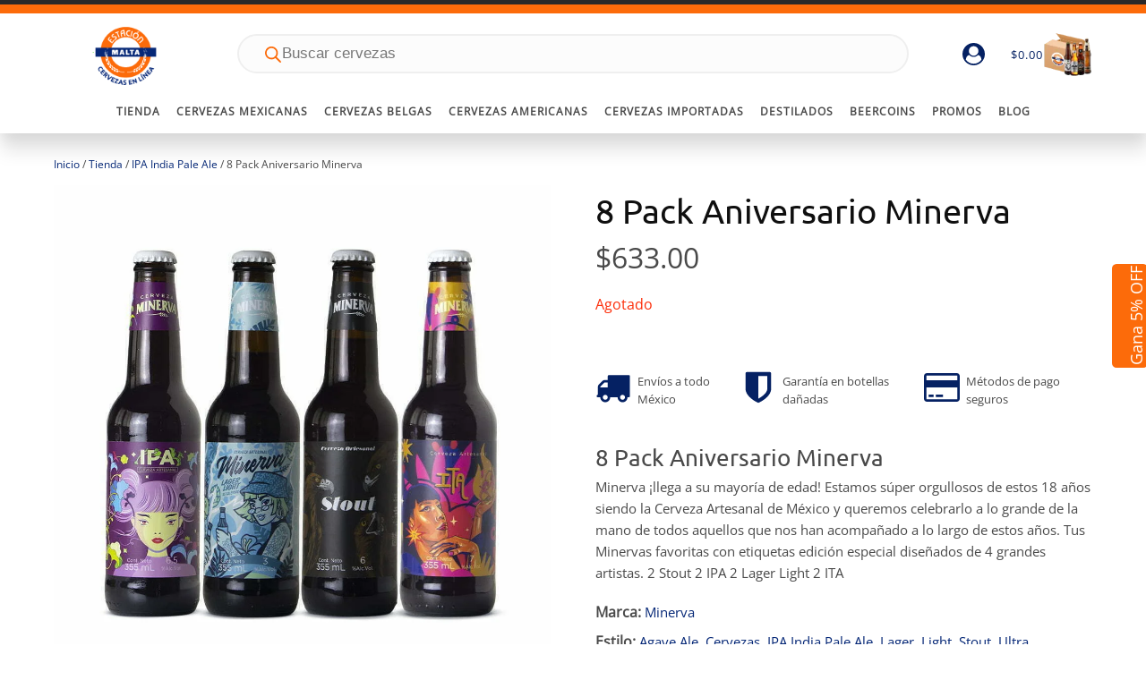

--- FILE ---
content_type: text/html; charset=UTF-8
request_url: https://estacionmalta.mx/8-pack-aniversario-minerva/
body_size: 42694
content:
<!DOCTYPE html><html lang="es" prefix="og: https://ogp.me/ns#" ><head><meta charset="UTF-8"><meta name="viewport" content="width=device-width, initial-scale=1.0"><link rel="preload" href="https://estacionmalta.mx/wp-content/uploads/yabe-webfont/fonts/google-fonts-ubuntu-v20-latin-700-normal-1689664970.woff2" as="font" type="font/woff2" crossorigin><link rel="preload" href="https://estacionmalta.mx/wp-content/uploads/yabe-webfont/fonts/google-fonts-ubuntu-v20-latin-400-normal-1689664969.woff2" as="font" type="font/woff2" crossorigin><link rel="preload" href="https://estacionmalta.mx/wp-content/uploads/yabe-webfont/fonts/google-fonts-open-sans-v35-latin-400-normal-1689664949.woff2" as="font" type="font/woff2" crossorigin><link rel="preload" href="/wp-includes/js/jquery/jquery.min.js" as="script"><link rel="preload" href="/wp-content/plugins/woocommerce-google-adwords-conversion-tracking-tag/js/public/free/wpm-public.p1.min.js" as="script"><title>Cerveza 8 Pack Aniversario Minerva &bull; Estación Malta</title><meta name="description" content="Cerveza 8 Pack Aniversario Minerva &#036;633.00, cerveza Agave Ale de cervecería Minerva. Estación Malta cerveza a domicilio. 8 Pack Aniversario Minerva. Cervezas de Artesanales"/><meta name="robots" content="follow, index, max-snippet:-1, max-video-preview:-1, max-image-preview:large"/><link rel="canonical" href="https://estacionmalta.mx/8-pack-aniversario-minerva/" /><meta property="og:locale" content="es_MX" /><meta property="og:type" content="product" /><meta property="og:title" content="Cerveza 8 Pack Aniversario Minerva &bull; Estación Malta" /><meta property="og:description" content="Cerveza 8 Pack Aniversario Minerva &#036;633.00, cerveza Agave Ale de cervecería Minerva. Estación Malta cerveza a domicilio. 8 Pack Aniversario Minerva. Cervezas de Artesanales" /><meta property="og:url" content="https://estacionmalta.mx/8-pack-aniversario-minerva/" /><meta property="og:site_name" content="Estación Malta" /><meta property="og:updated_time" content="2024-10-07T01:45:44-06:00" /><meta property="og:image" content="https://estacionmalta.mx/wp-content/uploads/2022/10/minerva-pack-aniversario-2022.jpg" /><meta property="og:image:secure_url" content="https://estacionmalta.mx/wp-content/uploads/2022/10/minerva-pack-aniversario-2022.jpg" /><meta property="og:image:width" content="1000" /><meta property="og:image:height" content="1000" /><meta property="og:image:alt" content="Cerveza Minerva Pack aniversario minerva" /><meta property="og:image:type" content="image/jpeg" /><meta property="product:brand" content="Minerva" /><meta property="product:price:amount" content="633" /><meta property="product:price:currency" content="MXN" /><meta property="product:retailer_item_id" content="cxp-min01" /><meta name="twitter:card" content="summary_large_image" /><meta name="twitter:title" content="Cerveza 8 Pack Aniversario Minerva &bull; Estación Malta" /><meta name="twitter:description" content="Cerveza 8 Pack Aniversario Minerva &#036;633.00, cerveza Agave Ale de cervecería Minerva. Estación Malta cerveza a domicilio. 8 Pack Aniversario Minerva. Cervezas de Artesanales" /><meta name="twitter:image" content="https://estacionmalta.mx/wp-content/uploads/2022/10/minerva-pack-aniversario-2022.jpg" /><meta name="twitter:label1" content="Precio" /><meta name="twitter:data1" content="&#036;633.00" /><meta name="twitter:label2" content="Disponibilidad" /><meta name="twitter:data2" content="Agotado" /> <script type="application/ld+json" class="rank-math-schema-pro">{"@context":"https://schema.org","@graph":[{"@type":["Brewery","Organization"],"@id":"https://estacionmalta.mx/#organization","name":"Estaci\u00f3n Malta","url":"https://estacionmalta.mx","sameAs":["https://www.facebook.com/estacionmaltamex"],"email":"ventas@behoppy.mx","logo":{"@type":"ImageObject","@id":"https://estacionmalta.mx/#logo","url":"https://estacionmalta.mx/wp-content/uploads/2019/10/logo-estacion-malta-azul-256.png","contentUrl":"https://estacionmalta.mx/wp-content/uploads/2019/10/logo-estacion-malta-azul-256.png","caption":"Estaci\u00f3n Malta","inLanguage":"es","width":"256","height":"242"},"openingHours":["Monday,Tuesday,Wednesday,Thursday,Friday,Saturday,Sunday 09:00-17:00"],"image":{"@id":"https://estacionmalta.mx/#logo"}},{"@type":"WebSite","@id":"https://estacionmalta.mx/#website","url":"https://estacionmalta.mx","name":"Estaci\u00f3n Malta","publisher":{"@id":"https://estacionmalta.mx/#organization"},"inLanguage":"es"},{"@type":"ImageObject","@id":"https://estacionmalta.mx/wp-content/uploads/2022/10/minerva-pack-aniversario-2022.jpg","url":"https://estacionmalta.mx/wp-content/uploads/2022/10/minerva-pack-aniversario-2022.jpg","width":"1000","height":"1000","caption":"Cerveza Minerva Pack aniversario minerva","inLanguage":"es"},{"@type":"ItemPage","@id":"https://estacionmalta.mx/8-pack-aniversario-minerva/#webpage","url":"https://estacionmalta.mx/8-pack-aniversario-minerva/","name":"Cerveza 8 Pack Aniversario Minerva &bull; Estaci\u00f3n Malta","datePublished":"2022-10-11T13:21:42-05:00","dateModified":"2024-10-07T01:45:44-06:00","isPartOf":{"@id":"https://estacionmalta.mx/#website"},"primaryImageOfPage":{"@id":"https://estacionmalta.mx/wp-content/uploads/2022/10/minerva-pack-aniversario-2022.jpg"},"inLanguage":"es"},{"@type":"Product","brand":{"@type":"Brand","name":"Minerva"},"name":"Cerveza 8 Pack Aniversario Minerva &bull; Estaci\u00f3n Malta","description":"Cerveza 8 Pack Aniversario Minerva &#036;633.00, cerveza Agave Ale de cervecer\u00eda Minerva. Estaci\u00f3n Malta cerveza a domicilio. 8 Pack Aniversario Minerva. Cervezas de Artesanales","sku":"cxp-min01","category":"Agave Ale","mainEntityOfPage":{"@id":"https://estacionmalta.mx/8-pack-aniversario-minerva/#webpage"},"weight":{"@type":"QuantitativeValue","unitCode":"KGM","value":"4.892"},"image":[{"@type":"ImageObject","url":"https://estacionmalta.mx/wp-content/uploads/2022/10/minerva-pack-aniversario-2022.jpg","height":"1000","width":"1000"},{"@type":"ImageObject","url":"https://estacionmalta.mx/wp-content/uploads/2022/10/minerva-pack-caja-aniversario-2022.jpg","height":"1000","width":"1000"},{"@type":"ImageObject","url":"https://estacionmalta.mx/wp-content/uploads/2022/10/minerva-stout-aniversario-2022.jpg","height":"1000","width":"1000"},{"@type":"ImageObject","url":"https://estacionmalta.mx/wp-content/uploads/2022/10/minerva-lager-light-aniversario-2022.jpg","height":"1000","width":"1000"},{"@type":"ImageObject","url":"https://estacionmalta.mx/wp-content/uploads/2022/10/minerva-ita-aniversario-2022.jpg","height":"1000","width":"1000"},{"@type":"ImageObject","url":"https://estacionmalta.mx/wp-content/uploads/2022/10/minerva-ipa-aniversario-2022.jpg","height":"1000","width":"1000"}],"offers":{"@type":"Offer","price":"633.00","priceCurrency":"MXN","priceValidUntil":"2027-12-31","availability":"http://schema.org/OutOfStock","itemCondition":"NewCondition","url":"https://estacionmalta.mx/8-pack-aniversario-minerva/","seller":{"@type":"Organization","@id":"https://estacionmalta.mx/","name":"Estaci\u00f3n Malta","url":"https://estacionmalta.mx","logo":"https://estacionmalta.mx/wp-content/uploads/2019/10/logo-estacion-malta-azul-256.png"}},"@id":"https://estacionmalta.mx/8-pack-aniversario-minerva/#richSnippet"}]}</script> <link rel='dns-prefetch' href='//fonts.googleapis.com' /><link rel='dns-prefetch' href='//fonts.gstatic.com' /><link rel='dns-prefetch' href='//cdn.quic.cloud' /><link rel='dns-prefetch' href='//www.google-analytics.com' /><link rel='dns-prefetch' href='//app.beercoins.mx' /><link rel='preconnect' href='https://fonts.googleapis.com' /><link rel='preconnect' href='https://fonts.gstatic.com' /><link rel='preconnect' href='https://cdn.quic.cloud' /><link rel='preconnect' href='https://www.google-analytics.com' /><link rel='preconnect' href='https://app.beercoins.mx' /><link rel="alternate" title="oEmbed (JSON)" type="application/json+oembed" href="https://estacionmalta.mx/wp-json/oembed/1.0/embed?url=https%3A%2F%2Festacionmalta.mx%2F8-pack-aniversario-minerva%2F" /><link rel="alternate" title="oEmbed (XML)" type="text/xml+oembed" href="https://estacionmalta.mx/wp-json/oembed/1.0/embed?url=https%3A%2F%2Festacionmalta.mx%2F8-pack-aniversario-minerva%2F&#038;format=xml" /><link rel='stylesheet' id='yabe_webfont-cache-css' href='https://estacionmalta.mx/wp-content/uploads/yabe-webfont/cache/fonts.css' type='text/css' media='all' /><style id='wp-img-auto-sizes-contain-inline-css' type='text/css'>img:is([sizes=auto i],[sizes^="auto," i]){contain-intrinsic-size:3000px 1500px}
/*# sourceURL=wp-img-auto-sizes-contain-inline-css */</style><style>oxy-oxyninja-slider,ema-banner{content-visibility:auto;contain-intrinsic-size:1px 1000px;}</style><link rel="preload" as="image" href="https://estacionmalta.mx/wp-content/uploads/2022/04/logo-estacion-malta-100.png"><link rel="preload" as="image" href="https://estacionmalta.mx/wp-content/uploads/2022/11/box80.png.webp"><link rel="preload" as="image" href="https://estacionmalta.mx/wp-content/uploads/2022/10/minerva-pack-aniversario-2022.jpg.webp"><link rel="preload" as="image" href="https://estacionmalta.mx/wp-content/uploads/2022/10/minerva-pack-caja-aniversario-2022.jpg.webp"><link rel="preload" as="image" href="https://estacionmalta.mx/wp-content/uploads/2022/10/minerva-stout-aniversario-2022.jpg.webp"><link rel="preload" as="image" href="https://estacionmalta.mx/wp-content/uploads/2022/10/minerva-lager-light-aniversario-2022.jpg.webp"><link rel="preload" as="image" href="https://estacionmalta.mx/wp-content/uploads/2022/10/minerva-ita-aniversario-2022.jpg.webp"><link rel="preload" as="image" href="https://estacionmalta.mx/wp-content/uploads/2022/10/minerva-ipa-aniversario-2022.jpg.webp"><link rel="preload" as="image" href="https://estacionmalta.mx/wp-content/uploads/2022/10/minerva-pack-aniversario-2022-120x120.jpg.webp"><link rel="preload" as="image" href="https://estacionmalta.mx/wp-content/uploads/2022/10/minerva-pack-caja-aniversario-2022-120x120.jpg.webp"><link rel="preload" as="image" href="https://estacionmalta.mx/wp-content/uploads/2022/10/minerva-stout-aniversario-2022-120x120.jpg.webp"><link rel="preload" as="image" href="https://estacionmalta.mx/wp-content/uploads/2022/10/minerva-lager-light-aniversario-2022-120x120.jpg.webp"><link rel="preload" as="image" href="https://estacionmalta.mx/wp-content/uploads/2022/10/minerva-ita-aniversario-2022-120x120.jpg.webp"><link rel="preload" as="image" href="https://estacionmalta.mx/wp-content/uploads/2022/10/minerva-pack-aniversario-2022.jpg.webp"><link rel='stylesheet' id='post-views-counter-frontend-css' href='https://estacionmalta.mx/wp-content/plugins/post-views-counter/css/frontend.css' type='text/css' media='all' /><style id='age-gate-custom-inline-css' type='text/css'>:root{--ag-background-color: rgba(0,0,0,0.3);--ag-background-image-position: center center;--ag-background-image-opacity: 1;--ag-form-background: rgba(255,255,255,0.9);--ag-text-color: #000000;}
/*# sourceURL=age-gate-custom-inline-css */</style><link rel='stylesheet' id='age-gate-css' href='https://estacionmalta.mx/wp-content/plugins/age-gate/dist/main.css' type='text/css' media='all' /><style id='age-gate-options-inline-css' type='text/css'>:root{--ag-background-color: rgba(0,0,0,0.3);--ag-background-image-position: center center;--ag-background-image-opacity: 1;--ag-form-background: rgba(255,255,255,0.9);--ag-text-color: #000000;}
/*# sourceURL=age-gate-options-inline-css */</style><link rel='stylesheet' id='oxygen-css' href='https://estacionmalta.mx/wp-content/plugins/oxygen/component-framework/oxygen.css' type='text/css' media='all' /><link rel='stylesheet' id='core-sss-css' href='https://estacionmalta.mx/wp-content/plugins/oxy-ninja/public/css/core-sss.min.css' type='text/css' media='all' /><link rel='stylesheet' id='photoswipe-css' href='https://estacionmalta.mx/wp-content/plugins/woocommerce/assets/css/photoswipe/photoswipe.min.css' type='text/css' media='all' /><link rel='stylesheet' id='photoswipe-default-skin-css' href='https://estacionmalta.mx/wp-content/plugins/woocommerce/assets/css/photoswipe/default-skin/default-skin.min.css' type='text/css' media='all' /><link rel='stylesheet' id='woocommerce-layout-css' href='https://estacionmalta.mx/wp-content/plugins/woocommerce/assets/css/woocommerce-layout.css' type='text/css' media='all' /><link rel='stylesheet' id='woocommerce-smallscreen-css' href='https://estacionmalta.mx/wp-content/plugins/woocommerce/assets/css/woocommerce-smallscreen.css' type='text/css' media='only screen and (max-width: 768px)' /><link rel='stylesheet' id='woocommerce-general-css' href='https://estacionmalta.mx/wp-content/plugins/woocommerce/assets/css/woocommerce.css' type='text/css' media='all' /><style id='woocommerce-inline-inline-css' type='text/css'>.woocommerce form .form-row .required { visibility: visible; }
/*# sourceURL=woocommerce-inline-inline-css */</style><link rel='stylesheet' id='splide-css' href='https://estacionmalta.mx/wp-content/plugins/oxy-ninja/public/css/splide.min.css' type='text/css' media='all' /><link rel='stylesheet' id='dgwt-wcas-style-css' href='https://estacionmalta.mx/wp-content/plugins/ajax-search-for-woocommerce-premium/assets/css/style.min.css' type='text/css' media='all' /><link rel='stylesheet' id='pwb-styles-frontend-css' href='https://estacionmalta.mx/wp-content/plugins/perfect-woocommerce-brands/build/frontend/css/style.css' type='text/css' media='all' /> <script type="text/javascript" id="post-views-counter-frontend-js-before" src="[data-uri]" defer></script> <script type="text/javascript" src="https://estacionmalta.mx/wp-content/plugins/post-views-counter/js/frontend.js" id="post-views-counter-frontend-js" defer data-deferred="1"></script> <script type="text/javascript" src="https://estacionmalta.mx/wp-includes/js/jquery/jquery.min.js" id="jquery-core-js"></script> <script type="text/javascript" src="https://estacionmalta.mx/wp-content/plugins/woocommerce/assets/js/jquery-blockui/jquery.blockUI.min.js" id="wc-jquery-blockui-js" defer="defer" data-wp-strategy="defer"></script> <script type="text/javascript" id="wc-add-to-cart-js-extra" src="[data-uri]" defer></script> <script type="text/javascript" src="https://estacionmalta.mx/wp-content/plugins/woocommerce/assets/js/frontend/add-to-cart.min.js" id="wc-add-to-cart-js" defer="defer" data-wp-strategy="defer"></script> <script type="text/javascript" src="https://estacionmalta.mx/wp-content/plugins/woocommerce/assets/js/zoom/jquery.zoom.min.js" id="wc-zoom-js" defer="defer" data-wp-strategy="defer"></script> <script type="text/javascript" src="https://estacionmalta.mx/wp-content/plugins/woocommerce/assets/js/flexslider/jquery.flexslider.min.js" id="wc-flexslider-js" defer="defer" data-wp-strategy="defer"></script> <script type="text/javascript" src="https://estacionmalta.mx/wp-content/plugins/woocommerce/assets/js/photoswipe/photoswipe.min.js" id="wc-photoswipe-js" defer="defer" data-wp-strategy="defer"></script> <script type="text/javascript" src="https://estacionmalta.mx/wp-content/plugins/woocommerce/assets/js/photoswipe/photoswipe-ui-default.min.js" id="wc-photoswipe-ui-default-js" defer="defer" data-wp-strategy="defer"></script> <script type="text/javascript" id="wc-single-product-js-extra" src="[data-uri]" defer></script> <script type="text/javascript" src="https://estacionmalta.mx/wp-content/plugins/woocommerce/assets/js/frontend/single-product.min.js" id="wc-single-product-js" defer="defer" data-wp-strategy="defer"></script> <script type="text/javascript" src="https://estacionmalta.mx/wp-content/plugins/woocommerce/assets/js/js-cookie/js.cookie.min.js" id="wc-js-cookie-js" defer="defer" data-wp-strategy="defer"></script> <script type="text/javascript" id="woocommerce-js-extra" src="[data-uri]" defer></script> <script type="text/javascript" src="https://estacionmalta.mx/wp-content/plugins/woocommerce/assets/js/frontend/woocommerce.min.js" id="woocommerce-js" defer="defer" data-wp-strategy="defer"></script> <script type="text/javascript" src="https://estacionmalta.mx/wp-content/plugins/oxy-ninja/public/js/splide/splide.min.js" id="splide-js" defer data-deferred="1"></script> <script type="text/javascript" src="https://estacionmalta.mx/wp-content/plugins/oxy-ninja/public/js/splide/splide-extension-auto-scroll.min.js" id="splide-autoscroll-js" defer data-deferred="1"></script> <script type="text/javascript" src="https://estacionmalta.mx/wp-includes/js/dist/hooks.min.js" id="wp-hooks-js" defer data-deferred="1"></script> <script type="text/javascript" id="wpm-js-extra">/*  */
var wpm = {"ajax_url":"https://estacionmalta.mx/wp-admin/admin-ajax.php","root":"https://estacionmalta.mx/wp-json/","nonce_wp_rest":"5412ec2e07","nonce_ajax":"e00080c7d1"};
//# sourceURL=wpm-js-extra
/*  */</script> <script type="text/javascript" src="https://estacionmalta.mx/wp-content/plugins/woocommerce-google-adwords-conversion-tracking-tag/js/public/free/wpm-public.p1.min.js" id="wpm-js"></script> <link rel="https://api.w.org/" href="https://estacionmalta.mx/wp-json/" /><link rel="alternate" title="JSON" type="application/json" href="https://estacionmalta.mx/wp-json/wp/v2/product/10042579" /><link rel="EditURI" type="application/rsd+xml" title="RSD" href="https://estacionmalta.mx/xmlrpc.php?rsd" /><meta name="generator" content="WordPress 6.9" /><link rel='shortlink' href='https://estacionmalta.mx/?p=10042579' /><style>.dgwt-wcas-ico-magnifier,.dgwt-wcas-ico-magnifier-handler{max-width:20px}.dgwt-wcas-search-wrapp .dgwt-wcas-sf-wrapp input[type=search].dgwt-wcas-search-input,.dgwt-wcas-search-wrapp .dgwt-wcas-sf-wrapp input[type=search].dgwt-wcas-search-input:hover,.dgwt-wcas-search-wrapp .dgwt-wcas-sf-wrapp input[type=search].dgwt-wcas-search-input:focus{background-color:#fcfcfc;color:#9d9d9c;border-color:#efefef}.dgwt-wcas-sf-wrapp input[type=search].dgwt-wcas-search-input::placeholder{color:#9d9d9c;opacity:.3}.dgwt-wcas-sf-wrapp input[type=search].dgwt-wcas-search-input::-webkit-input-placeholder{color:#9d9d9c;opacity:.3}.dgwt-wcas-sf-wrapp input[type=search].dgwt-wcas-search-input:-moz-placeholder{color:#9d9d9c;opacity:.3}.dgwt-wcas-sf-wrapp input[type=search].dgwt-wcas-search-input::-moz-placeholder{color:#9d9d9c;opacity:.3}.dgwt-wcas-sf-wrapp input[type=search].dgwt-wcas-search-input:-ms-input-placeholder{color:#9d9d9c}.dgwt-wcas-no-submit.dgwt-wcas-search-wrapp .dgwt-wcas-ico-magnifier path,.dgwt-wcas-search-wrapp .dgwt-wcas-close path{fill:#9d9d9c}.dgwt-wcas-loader-circular-path{stroke:#9d9d9c}.dgwt-wcas-preloader{opacity:.6}.dgwt-wcas-search-wrapp .dgwt-wcas-sf-wrapp .dgwt-wcas-search-submit::before{}.dgwt-wcas-search-wrapp .dgwt-wcas-sf-wrapp .dgwt-wcas-search-submit:hover::before,.dgwt-wcas-search-wrapp .dgwt-wcas-sf-wrapp .dgwt-wcas-search-submit:focus::before{}.dgwt-wcas-search-wrapp .dgwt-wcas-sf-wrapp .dgwt-wcas-search-submit,.dgwt-wcas-om-bar .dgwt-wcas-om-return{color:#fc6b0a}.dgwt-wcas-search-wrapp .dgwt-wcas-ico-magnifier,.dgwt-wcas-search-wrapp .dgwt-wcas-sf-wrapp .dgwt-wcas-search-submit svg path,.dgwt-wcas-om-bar .dgwt-wcas-om-return svg path{fill:#fc6b0a}.dgwt-wcas-suggestions-wrapp,.dgwt-wcas-details-wrapp{background-color:#fcfcfc}.dgwt-wcas-suggestion-selected{background-color:#f7f7f7}.dgwt-wcas-suggestions-wrapp *,.dgwt-wcas-details-wrapp *,.dgwt-wcas-sd,.dgwt-wcas-suggestion *{color:#383837}.dgwt-wcas-st strong,.dgwt-wcas-sd strong{color:#062877}.dgwt-wcas-suggestions-wrapp,.dgwt-wcas-details-wrapp,.dgwt-wcas-suggestion,.dgwt-wcas-datails-title,.dgwt-wcas-details-more-products{border-color:#f4f4f4!important}</style><noscript><style>.woocommerce-product-gallery{ opacity: 1 !important; }</style></noscript>
 <script>window.wpmDataLayer = window.wpmDataLayer || {};
			window.wpmDataLayer = Object.assign(window.wpmDataLayer, {"cart":{},"cart_item_keys":{},"version":{"number":"1.54.1","pro":false,"eligible_for_updates":false,"distro":"fms","beta":false,"show":true},"pixels":{"google":{"linker":{"settings":null},"user_id":false,"analytics":{"ga4":{"measurement_id":"G-RBXBGM9YWT","parameters":{},"mp_active":false,"debug_mode":false,"page_load_time_tracking":false},"id_type":"post_id"},"tag_id":"G-RBXBGM9YWT","tag_id_suppressed":[],"tag_gateway":{"measurement_path":""},"tcf_support":false,"consent_mode":{"is_active":true,"wait_for_update":500,"ads_data_redaction":false,"url_passthrough":true}},"facebook":{"pixel_id":"828188434280342","dynamic_remarketing":{"id_type":"sku"},"capi":false,"advanced_matching":false,"exclusion_patterns":[],"fbevents_js_url":"https://estacionmalta.mx/wp-content/litespeed/localres/aHR0cHM6Ly9jb25uZWN0LmZhY2Vib29rLm5ldC9lbl9VUy9mYmV2ZW50cy5qcw=="}},"shop":{"list_name":"Product | 8 Pack Aniversario Minerva","list_id":"product_8-pack-aniversario-minerva","page_type":"product","product_type":"simple","currency":"MXN","selectors":{"addToCart":[],"beginCheckout":[]},"order_duplication_prevention":true,"view_item_list_trigger":{"test_mode":false,"background_color":"green","opacity":0.5,"repeat":true,"timeout":1000,"threshold":0.8},"variations_output":true,"session_active":false},"page":{"id":10042579,"title":"8 Pack Aniversario Minerva","type":"product","categories":[],"parent":{"id":0,"title":"8 Pack Aniversario Minerva","type":"product","categories":[]}},"general":{"user_logged_in":false,"scroll_tracking_thresholds":[],"page_id":10042579,"exclude_domains":[],"server_2_server":{"active":false,"user_agent_exclude_patterns":[],"ip_exclude_list":[],"pageview_event_s2s":{"is_active":false,"pixels":["facebook"]}},"consent_management":{"explicit_consent":false},"lazy_load_pmw":false,"chunk_base_path":"https://estacionmalta.mx/wp-content/plugins/woocommerce-google-adwords-conversion-tracking-tag/js/public/free/","modules":{"load_deprecated_functions":true}}});</script> <meta name="pm-dataLayer-meta" content="10042579" class="wpmProductId"
data-id="10042579"> <script>(window.wpmDataLayer = window.wpmDataLayer || {}).products                = window.wpmDataLayer.products || {};
			window.wpmDataLayer.products[10042579] = {"id":"10042579","sku":"cxp-min01","price":633,"brand":"","quantity":1,"dyn_r_ids":{"post_id":"10042579","sku":"cxp-min01","gpf":"woocommerce_gpf_10042579","gla":"gla_10042579"},"is_variable":false,"type":"simple","name":"8 Pack Aniversario Minerva","category":["Agave Ale","Cervezas","IPA India Pale Ale","Lager","Light","Stout","Ultra"],"is_variation":false};</script> <script type="text/javascript" src="https://app.beercoins.mx/integration/script" defer data-deferred="1"></script> <link rel="icon" href="https://estacionmalta.mx/wp-content/uploads/2021/08/cropped-logo-estacion-malta-whitebk-200-32x32.png" sizes="32x32" /><link rel="icon" href="https://estacionmalta.mx/wp-content/uploads/2021/08/cropped-logo-estacion-malta-whitebk-200-192x192.png" sizes="192x192" /><link rel="apple-touch-icon" href="https://estacionmalta.mx/wp-content/uploads/2021/08/cropped-logo-estacion-malta-whitebk-200-180x180.png" /><meta name="msapplication-TileImage" content="https://estacionmalta.mx/wp-content/uploads/2021/08/cropped-logo-estacion-malta-whitebk-200-270x270.png" /><link rel='stylesheet' id='oxygen-cache-10040859-css' href='//estacionmalta.mx/wp-content/uploads/oxygen/css/10040859.css' type='text/css' media='all' /><link rel='stylesheet' id='oxygen-cache-10058663-css' href='//estacionmalta.mx/wp-content/uploads/oxygen/css/10058663.css' type='text/css' media='all' /><link rel='stylesheet' id='oxygen-universal-styles-css' href='//estacionmalta.mx/wp-content/uploads/oxygen/css/universal.css' type='text/css' media='all' />
<style id='global-styles-inline-css' type='text/css'>:root{--wp--preset--aspect-ratio--square: 1;--wp--preset--aspect-ratio--4-3: 4/3;--wp--preset--aspect-ratio--3-4: 3/4;--wp--preset--aspect-ratio--3-2: 3/2;--wp--preset--aspect-ratio--2-3: 2/3;--wp--preset--aspect-ratio--16-9: 16/9;--wp--preset--aspect-ratio--9-16: 9/16;--wp--preset--color--black: #000000;--wp--preset--color--cyan-bluish-gray: #abb8c3;--wp--preset--color--white: #ffffff;--wp--preset--color--pale-pink: #f78da7;--wp--preset--color--vivid-red: #cf2e2e;--wp--preset--color--luminous-vivid-orange: #ff6900;--wp--preset--color--luminous-vivid-amber: #fcb900;--wp--preset--color--light-green-cyan: #7bdcb5;--wp--preset--color--vivid-green-cyan: #00d084;--wp--preset--color--pale-cyan-blue: #8ed1fc;--wp--preset--color--vivid-cyan-blue: #0693e3;--wp--preset--color--vivid-purple: #9b51e0;--wp--preset--gradient--vivid-cyan-blue-to-vivid-purple: linear-gradient(135deg,rgb(6,147,227) 0%,rgb(155,81,224) 100%);--wp--preset--gradient--light-green-cyan-to-vivid-green-cyan: linear-gradient(135deg,rgb(122,220,180) 0%,rgb(0,208,130) 100%);--wp--preset--gradient--luminous-vivid-amber-to-luminous-vivid-orange: linear-gradient(135deg,rgb(252,185,0) 0%,rgb(255,105,0) 100%);--wp--preset--gradient--luminous-vivid-orange-to-vivid-red: linear-gradient(135deg,rgb(255,105,0) 0%,rgb(207,46,46) 100%);--wp--preset--gradient--very-light-gray-to-cyan-bluish-gray: linear-gradient(135deg,rgb(238,238,238) 0%,rgb(169,184,195) 100%);--wp--preset--gradient--cool-to-warm-spectrum: linear-gradient(135deg,rgb(74,234,220) 0%,rgb(151,120,209) 20%,rgb(207,42,186) 40%,rgb(238,44,130) 60%,rgb(251,105,98) 80%,rgb(254,248,76) 100%);--wp--preset--gradient--blush-light-purple: linear-gradient(135deg,rgb(255,206,236) 0%,rgb(152,150,240) 100%);--wp--preset--gradient--blush-bordeaux: linear-gradient(135deg,rgb(254,205,165) 0%,rgb(254,45,45) 50%,rgb(107,0,62) 100%);--wp--preset--gradient--luminous-dusk: linear-gradient(135deg,rgb(255,203,112) 0%,rgb(199,81,192) 50%,rgb(65,88,208) 100%);--wp--preset--gradient--pale-ocean: linear-gradient(135deg,rgb(255,245,203) 0%,rgb(182,227,212) 50%,rgb(51,167,181) 100%);--wp--preset--gradient--electric-grass: linear-gradient(135deg,rgb(202,248,128) 0%,rgb(113,206,126) 100%);--wp--preset--gradient--midnight: linear-gradient(135deg,rgb(2,3,129) 0%,rgb(40,116,252) 100%);--wp--preset--font-size--small: 13px;--wp--preset--font-size--medium: 20px;--wp--preset--font-size--large: 36px;--wp--preset--font-size--x-large: 42px;--wp--preset--font-family--open-sans: var(--ywf--family-open-sans);--wp--preset--font-family--ubuntu: var(--ywf--family-ubuntu);--wp--preset--spacing--20: 0.44rem;--wp--preset--spacing--30: 0.67rem;--wp--preset--spacing--40: 1rem;--wp--preset--spacing--50: 1.5rem;--wp--preset--spacing--60: 2.25rem;--wp--preset--spacing--70: 3.38rem;--wp--preset--spacing--80: 5.06rem;--wp--preset--shadow--natural: 6px 6px 9px rgba(0, 0, 0, 0.2);--wp--preset--shadow--deep: 12px 12px 50px rgba(0, 0, 0, 0.4);--wp--preset--shadow--sharp: 6px 6px 0px rgba(0, 0, 0, 0.2);--wp--preset--shadow--outlined: 6px 6px 0px -3px rgb(255, 255, 255), 6px 6px rgb(0, 0, 0);--wp--preset--shadow--crisp: 6px 6px 0px rgb(0, 0, 0);}:where(.is-layout-flex){gap: 0.5em;}:where(.is-layout-grid){gap: 0.5em;}body .is-layout-flex{display: flex;}.is-layout-flex{flex-wrap: wrap;align-items: center;}.is-layout-flex > :is(*, div){margin: 0;}body .is-layout-grid{display: grid;}.is-layout-grid > :is(*, div){margin: 0;}:where(.wp-block-columns.is-layout-flex){gap: 2em;}:where(.wp-block-columns.is-layout-grid){gap: 2em;}:where(.wp-block-post-template.is-layout-flex){gap: 1.25em;}:where(.wp-block-post-template.is-layout-grid){gap: 1.25em;}.has-black-color{color: var(--wp--preset--color--black) !important;}.has-cyan-bluish-gray-color{color: var(--wp--preset--color--cyan-bluish-gray) !important;}.has-white-color{color: var(--wp--preset--color--white) !important;}.has-pale-pink-color{color: var(--wp--preset--color--pale-pink) !important;}.has-vivid-red-color{color: var(--wp--preset--color--vivid-red) !important;}.has-luminous-vivid-orange-color{color: var(--wp--preset--color--luminous-vivid-orange) !important;}.has-luminous-vivid-amber-color{color: var(--wp--preset--color--luminous-vivid-amber) !important;}.has-light-green-cyan-color{color: var(--wp--preset--color--light-green-cyan) !important;}.has-vivid-green-cyan-color{color: var(--wp--preset--color--vivid-green-cyan) !important;}.has-pale-cyan-blue-color{color: var(--wp--preset--color--pale-cyan-blue) !important;}.has-vivid-cyan-blue-color{color: var(--wp--preset--color--vivid-cyan-blue) !important;}.has-vivid-purple-color{color: var(--wp--preset--color--vivid-purple) !important;}.has-black-background-color{background-color: var(--wp--preset--color--black) !important;}.has-cyan-bluish-gray-background-color{background-color: var(--wp--preset--color--cyan-bluish-gray) !important;}.has-white-background-color{background-color: var(--wp--preset--color--white) !important;}.has-pale-pink-background-color{background-color: var(--wp--preset--color--pale-pink) !important;}.has-vivid-red-background-color{background-color: var(--wp--preset--color--vivid-red) !important;}.has-luminous-vivid-orange-background-color{background-color: var(--wp--preset--color--luminous-vivid-orange) !important;}.has-luminous-vivid-amber-background-color{background-color: var(--wp--preset--color--luminous-vivid-amber) !important;}.has-light-green-cyan-background-color{background-color: var(--wp--preset--color--light-green-cyan) !important;}.has-vivid-green-cyan-background-color{background-color: var(--wp--preset--color--vivid-green-cyan) !important;}.has-pale-cyan-blue-background-color{background-color: var(--wp--preset--color--pale-cyan-blue) !important;}.has-vivid-cyan-blue-background-color{background-color: var(--wp--preset--color--vivid-cyan-blue) !important;}.has-vivid-purple-background-color{background-color: var(--wp--preset--color--vivid-purple) !important;}.has-black-border-color{border-color: var(--wp--preset--color--black) !important;}.has-cyan-bluish-gray-border-color{border-color: var(--wp--preset--color--cyan-bluish-gray) !important;}.has-white-border-color{border-color: var(--wp--preset--color--white) !important;}.has-pale-pink-border-color{border-color: var(--wp--preset--color--pale-pink) !important;}.has-vivid-red-border-color{border-color: var(--wp--preset--color--vivid-red) !important;}.has-luminous-vivid-orange-border-color{border-color: var(--wp--preset--color--luminous-vivid-orange) !important;}.has-luminous-vivid-amber-border-color{border-color: var(--wp--preset--color--luminous-vivid-amber) !important;}.has-light-green-cyan-border-color{border-color: var(--wp--preset--color--light-green-cyan) !important;}.has-vivid-green-cyan-border-color{border-color: var(--wp--preset--color--vivid-green-cyan) !important;}.has-pale-cyan-blue-border-color{border-color: var(--wp--preset--color--pale-cyan-blue) !important;}.has-vivid-cyan-blue-border-color{border-color: var(--wp--preset--color--vivid-cyan-blue) !important;}.has-vivid-purple-border-color{border-color: var(--wp--preset--color--vivid-purple) !important;}.has-vivid-cyan-blue-to-vivid-purple-gradient-background{background: var(--wp--preset--gradient--vivid-cyan-blue-to-vivid-purple) !important;}.has-light-green-cyan-to-vivid-green-cyan-gradient-background{background: var(--wp--preset--gradient--light-green-cyan-to-vivid-green-cyan) !important;}.has-luminous-vivid-amber-to-luminous-vivid-orange-gradient-background{background: var(--wp--preset--gradient--luminous-vivid-amber-to-luminous-vivid-orange) !important;}.has-luminous-vivid-orange-to-vivid-red-gradient-background{background: var(--wp--preset--gradient--luminous-vivid-orange-to-vivid-red) !important;}.has-very-light-gray-to-cyan-bluish-gray-gradient-background{background: var(--wp--preset--gradient--very-light-gray-to-cyan-bluish-gray) !important;}.has-cool-to-warm-spectrum-gradient-background{background: var(--wp--preset--gradient--cool-to-warm-spectrum) !important;}.has-blush-light-purple-gradient-background{background: var(--wp--preset--gradient--blush-light-purple) !important;}.has-blush-bordeaux-gradient-background{background: var(--wp--preset--gradient--blush-bordeaux) !important;}.has-luminous-dusk-gradient-background{background: var(--wp--preset--gradient--luminous-dusk) !important;}.has-pale-ocean-gradient-background{background: var(--wp--preset--gradient--pale-ocean) !important;}.has-electric-grass-gradient-background{background: var(--wp--preset--gradient--electric-grass) !important;}.has-midnight-gradient-background{background: var(--wp--preset--gradient--midnight) !important;}.has-small-font-size{font-size: var(--wp--preset--font-size--small) !important;}.has-medium-font-size{font-size: var(--wp--preset--font-size--medium) !important;}.has-large-font-size{font-size: var(--wp--preset--font-size--large) !important;}.has-x-large-font-size{font-size: var(--wp--preset--font-size--x-large) !important;}
/*# sourceURL=global-styles-inline-css */</style><link rel='stylesheet' id='kueski_style-css' href='https://estacionmalta.mx/wp-content/plugins/woocommerce-kueski/kueski_style.css' type='text/css' media='all' /></head><body class="wp-singular product-template-default single single-product postid-10042579 wp-theme-oxygen-is-not-a-theme  wp-embed-responsive theme-oxygen-is-not-a-theme oxygen-body woocommerce woocommerce-page woocommerce-no-js" ><div id="code_block-2-10040859" class="ct-code-block" ></div><div id="code_block-3-10040859" class="ct-code-block" ></div><div id="code_block-4-10040859" class="ct-code-block" ></div><section id="section-553-10040859" class=" ct-section em-banner" ><div class="ct-section-inner-wrap"><div id="div_block-554-10040859" class="ct-div-block" ><div id="code_block-498-10040859" class="ct-code-block" >
<ins data-revive-zoneid="12" data-revive-id="760cfa79139a326369ea1e24c5b0d749"></ins> <script src="//ads.fcdigital.com.mx/www/delivery/asyncjs.php" defer data-deferred="1"></script></div></div></div></section><header id="_header-5-10040859" class="oxy-header-wrapper oxy-sticky-header oxy-overlay-header oxy-header c-shadow wc-header" ><div id="_header_row-6-10040859" class="oxy-header-row ema-header-top" ><div class="oxy-header-container"><div id="_header_left-7-10040859" class="oxy-header-left" ><div id="div_block-499-10040859" class="ct-div-block" ><div id="code_block-556-10040859" class="ct-code-block" >
<ins data-revive-zoneid="12" data-revive-id="760cfa79139a326369ea1e24c5b0d749"></ins> <script src="//ads.fcdigital.com.mx/www/delivery/asyncjs.php" defer data-deferred="1"></script></div></div></div><div id="_header_center-17-10040859" class="oxy-header-center" ></div><div id="_header_right-19-10040859" class="oxy-header-right" ></div></div></div><div id="_header_row-21-10040859" class="oxy-header-row wc-header-main" ><div class="oxy-header-container"><div id="_header_left-22-10040859" class="oxy-header-left" ><div id="fancy_icon-23-10040859" class="ct-fancy-icon wc-hamburger-icon" ><svg id="svg-fancy_icon-23-10040859"><use xlink:href="#Lineariconsicon-menu"></use></svg></div><a id="link-24-10040859" class="ct-link wc-logo" href="https://estacionmalta.mx"   ><img id="image-25-10040859" alt="Estación Malta cervezas artesanales cervezas a domicilio" src="https://estacionmalta.mx/wp-content/uploads/2022/04/logo-estacion-malta-100.png" class="ct-image em-logo" fetchpriority="high" decoding="sync"/></a></div><div id="_header_center-26-10040859" class="oxy-header-center" ><div id="shortcode-1030-10040859" class="ct-shortcode ema-search-desktop" ><div  class="dgwt-wcas-search-wrapp dgwt-wcas-is-detail-box dgwt-wcas-has-submit woocommerce dgwt-wcas-style-pirx js-dgwt-wcas-layout-classic dgwt-wcas-layout-classic js-dgwt-wcas-mobile-overlay-enabled dgwt-wcas-search-darkoverl-mounted js-dgwt-wcas-search-darkoverl-mounted"><form class="dgwt-wcas-search-form" role="search" action="https://estacionmalta.mx/" method="get"><div class="dgwt-wcas-sf-wrapp">
<label class="screen-reader-text"
for="dgwt-wcas-search-input-1">
Products search			</label><input
id="dgwt-wcas-search-input-1"
type="search"
class="dgwt-wcas-search-input"
name="s"
value=""
placeholder="Buscar cervezas"
autocomplete="off"
/><div class="dgwt-wcas-preloader"></div><div class="dgwt-wcas-voice-search"></div><button type="submit"
aria-label="Search"
class="dgwt-wcas-search-submit">				<svg
class="dgwt-wcas-ico-magnifier" xmlns="http://www.w3.org/2000/svg" width="18" height="18" viewBox="0 0 18 18">
<path  d=" M 16.722523,17.901412 C 16.572585,17.825208 15.36088,16.670476 14.029846,15.33534 L 11.609782,12.907819 11.01926,13.29667 C 8.7613237,14.783493 5.6172703,14.768302 3.332423,13.259528 -0.07366363,11.010358 -1.0146502,6.5989684 1.1898146,3.2148776
1.5505179,2.6611594 2.4056498,1.7447266 2.9644271,1.3130497 3.4423015,0.94387379 4.3921825,0.48568469 5.1732652,0.2475835 5.886299,0.03022609 6.1341883,0 7.2037391,0 8.2732897,0 8.521179,0.03022609 9.234213,0.2475835 c 0.781083,0.23810119 1.730962,0.69629029 2.208837,1.0654662
0.532501,0.4113763 1.39922,1.3400096 1.760153,1.8858877 1.520655,2.2998531 1.599025,5.3023778 0.199549,7.6451086 -0.208076,0.348322 -0.393306,0.668209 -0.411622,0.710863 -0.01831,0.04265 1.065556,1.18264 2.408603,2.533307 1.343046,1.350666 2.486621,2.574792 2.541278,2.720279 0.282475,0.7519
-0.503089,1.456506 -1.218488,1.092917 z M 8.4027892,12.475062 C 9.434946,12.25579 10.131043,11.855461 10.99416,10.984753 11.554519,10.419467 11.842507,10.042366 12.062078,9.5863882 12.794223,8.0659672 12.793657,6.2652398 12.060578,4.756293 11.680383,3.9737304 10.453587,2.7178427
9.730569,2.3710306 8.6921295,1.8729196 8.3992147,1.807606 7.2037567,1.807606 6.0082984,1.807606 5.7153841,1.87292 4.6769446,2.3710306 3.9539263,2.7178427 2.7271301,3.9737304 2.3469352,4.756293 1.6138384,6.2652398 1.6132726,8.0659672 2.3454252,9.5863882 c 0.4167354,0.8654208 1.5978784,2.0575608
2.4443766,2.4671358 1.0971012,0.530827 2.3890403,0.681561 3.6130134,0.421538 z
"/>
</svg>
</button>
<input type="hidden" name="post_type" value="product"/>
<input type="hidden" name="dgwt_wcas" value="1"/></div></form></div></div></div><div id="_header_right-69-10040859" class="oxy-header-right" ><div id="div_block-70-10040859" class="ct-div-block wc-header-ui-icons c-margin-right-s" ><a id="link-79-10040859" class="ct-link" href="https://estacionmalta.mx/mi-cuenta/"   ><div id="fancy_icon-80-10040859" class="ct-fancy-icon wc-header-ui-icon"  aria-label="Mi Cuenta" role="img"><svg id="svg-fancy_icon-80-10040859"><use xlink:href="#FontAwesomeicon-user-circle"></use></svg></div></a></div><div id="div_block-81-10040859" class="ct-div-block c-transition wc-menu-open wc-mini-cart" ><div id="-cart-total-82-10040859" class="oxy-cart-total  oxy-woo-element" ><div class='oxy-woo-cart-total'><span class="woocommerce-Price-amount amount"><bdi><span class="woocommerce-Price-currencySymbol">&#36;</span>0.00</bdi></span></div></div><div id="div_block-83-10040859" class="ct-div-block wc-dropdown-cart c-shadow" ><div id="text_block-710-10040859" class="ct-text-block" >Carrito</div><div id="widget-85-10040859" class="ct-widget woocommerce" ><div class="widget woocommerce widget_shopping_cart"><div class="widget_shopping_cart_content"></div></div></div><div id="div_block-86-10040859" class="ct-div-block c-inline" ><div id="fancy_icon-87-10040859" class="ct-fancy-icon c-margin-right-xs" ><svg id="svg-fancy_icon-87-10040859"><use xlink:href="#OxyNinjaWooCoreicon-store-shield-protection"></use></svg></div><div id="text_block-88-10040859" class="ct-text-block " >Pago seguro<br></div></div></div><div id="div_block-89-10040859" class="ct-div-block" ><img id="image-475-10040859" alt="Estación Malta venta de cervezas a domicilio" src="https://estacionmalta.mx/wp-content/uploads/2022/11/box80.png.webp" class="ct-image" fetchpriority="high" decoding="sync"/></div></div></div></div></div><div id="_header_row-861-10040859" class="oxy-header-row wc-header-main" ><div class="oxy-header-container"><div id="_header_left-862-10040859" class="oxy-header-left" ></div><div id="_header_center-866-10040859" class="oxy-header-center" ><div id="div_block-867-10040859" class="ct-div-block wc-full-menu-1" ><div id="shortcode-1032-10040859" class="ct-shortcode ema-search-mobile" ><div  class="dgwt-wcas-search-wrapp dgwt-wcas-is-detail-box dgwt-wcas-has-submit woocommerce dgwt-wcas-style-pirx js-dgwt-wcas-layout-classic dgwt-wcas-layout-classic js-dgwt-wcas-mobile-overlay-enabled dgwt-wcas-search-darkoverl-mounted js-dgwt-wcas-search-darkoverl-mounted"><form class="dgwt-wcas-search-form" role="search" action="https://estacionmalta.mx/" method="get"><div class="dgwt-wcas-sf-wrapp">
<label class="screen-reader-text"
for="dgwt-wcas-search-input-2">
Products search			</label><input
id="dgwt-wcas-search-input-2"
type="search"
class="dgwt-wcas-search-input"
name="s"
value=""
placeholder="Buscar cervezas"
autocomplete="off"
/><div class="dgwt-wcas-preloader"></div><div class="dgwt-wcas-voice-search"></div><button type="submit"
aria-label="Search"
class="dgwt-wcas-search-submit">				<svg
class="dgwt-wcas-ico-magnifier" xmlns="http://www.w3.org/2000/svg" width="18" height="18" viewBox="0 0 18 18">
<path  d=" M 16.722523,17.901412 C 16.572585,17.825208 15.36088,16.670476 14.029846,15.33534 L 11.609782,12.907819 11.01926,13.29667 C 8.7613237,14.783493 5.6172703,14.768302 3.332423,13.259528 -0.07366363,11.010358 -1.0146502,6.5989684 1.1898146,3.2148776
1.5505179,2.6611594 2.4056498,1.7447266 2.9644271,1.3130497 3.4423015,0.94387379 4.3921825,0.48568469 5.1732652,0.2475835 5.886299,0.03022609 6.1341883,0 7.2037391,0 8.2732897,0 8.521179,0.03022609 9.234213,0.2475835 c 0.781083,0.23810119 1.730962,0.69629029 2.208837,1.0654662
0.532501,0.4113763 1.39922,1.3400096 1.760153,1.8858877 1.520655,2.2998531 1.599025,5.3023778 0.199549,7.6451086 -0.208076,0.348322 -0.393306,0.668209 -0.411622,0.710863 -0.01831,0.04265 1.065556,1.18264 2.408603,2.533307 1.343046,1.350666 2.486621,2.574792 2.541278,2.720279 0.282475,0.7519
-0.503089,1.456506 -1.218488,1.092917 z M 8.4027892,12.475062 C 9.434946,12.25579 10.131043,11.855461 10.99416,10.984753 11.554519,10.419467 11.842507,10.042366 12.062078,9.5863882 12.794223,8.0659672 12.793657,6.2652398 12.060578,4.756293 11.680383,3.9737304 10.453587,2.7178427
9.730569,2.3710306 8.6921295,1.8729196 8.3992147,1.807606 7.2037567,1.807606 6.0082984,1.807606 5.7153841,1.87292 4.6769446,2.3710306 3.9539263,2.7178427 2.7271301,3.9737304 2.3469352,4.756293 1.6138384,6.2652398 1.6132726,8.0659672 2.3454252,9.5863882 c 0.4167354,0.8654208 1.5978784,2.0575608
2.4443766,2.4671358 1.0971012,0.530827 2.3890403,0.681561 3.6130134,0.421538 z
"/>
</svg>
</button>
<input type="hidden" name="post_type" value="product"/>
<input type="hidden" name="dgwt_wcas" value="1"/></div></form></div></div><div id="div_block-871-10040859" class="ct-div-block wc-full-menu-1-link-container" ><a id="link_text-872-10040859" class="ct-link-text wc-full-menu-1-link ema-main-menu-link-span wc-full-menu-1-link-main" href="https://estacionmalta.mx/tienda/"   >Tienda</a></div><div id="div_block-873-10040859" class="ct-div-block wc-full-menu-1-link-container" ><div id="div_block-874-10040859" class="ct-div-block wc-full-menu-1-link-w-icon" ><div id="text_block-875-10040859" class="ct-text-block wc-full-menu-1-link ema-main-menu-link-span wc-full-menu-1-link-main" >Cervezas Mexicanas</div></div><div id="div_block-876-10040859" class="ct-div-block wc-full-menu-1-dropdown" ><div id="div_block-877-10040859" class="ct-div-block c-columns-l-2 c-columns-s-1 wc-full-menu-1-dropdown-content c-columns-6 c-columns-gap-m" ><div id="div_block-878-10040859" class="ct-div-block c-left" ><div id="text_block-879-10040859" class="ct-text-block wc-full-menu-1-dropdown-heading" >Cervezas Mexicanas<br></div><a id="link_text-883-10040859" class="ct-link-text wc-full-menu-1-link em-full-menu-second-level-link" href="https://estacionmalta.mx/marca/cervezas-1993-beer/"   >1993 Beer</a><a id="link_text-880-10040859" class="ct-link-text wc-full-menu-1-link em-full-menu-second-level-link" href="https://estacionmalta.mx/marca/cervezas-allende/"   >Allende</a><a id="link_text-881-10040859" class="ct-link-text wc-full-menu-1-link em-full-menu-second-level-link" href="https://estacionmalta.mx/marca/cervezas-ayotochtin/"   >Ayotochtin</a><a id="link_text-882-10040859" class="ct-link-text wc-full-menu-1-link em-full-menu-second-level-link" href="https://estacionmalta.mx/marca/cervezas-baja-brewing/"   >Baja Brewing<br></a></div><div id="div_block-884-10040859" class="ct-div-block c-left" ><div id="text_block-885-10040859" class="ct-text-block wc-full-menu-1-dropdown-heading" >Cervezas Mexicanas</div><a id="link_text-1060-10040859" class="ct-link-text wc-full-menu-1-link em-full-menu-second-level-link" href="https://estacionmalta.mx/marca/cervezas-calavera/"   >Calavera</a><a id="link_text-1146-10040859" class="ct-link-text wc-full-menu-1-link em-full-menu-second-level-link" href="https://estacionmalta.mx/marca/cervezas-capital-pecado/"   >Capital Pecado</a><a id="link_text-1342-10040859" class="ct-link-text wc-full-menu-1-link em-full-menu-second-level-link" href="https://estacionmalta.mx/marca/cervezas-charro/"   >Charro</a><a id="link_text-1085-10040859" class="ct-link-text wc-full-menu-1-link em-full-menu-second-level-link" href="https://estacionmalta.mx/marca/cervezas-clipperton/"   >Clipperton</a></div><div id="div_block-890-10040859" class="ct-div-block c-left" ><div id="text_block-891-10040859" class="ct-text-block wc-full-menu-1-dropdown-heading" >Cervezas Mexicanas</div><a id="link_text-887-10040859" class="ct-link-text wc-full-menu-1-link em-full-menu-second-level-link" href="https://estacionmalta.mx/marca/cervezas-colima/"   >Colima<br></a><a id="link_text-1077-10040859" class="ct-link-text wc-full-menu-1-link em-full-menu-second-level-link" href="https://estacionmalta.mx/marca/cervezas-colima/"   >Cyprez</a><a id="link_text-1149-10040859" class="ct-link-text wc-full-menu-1-link em-full-menu-second-level-link" href="https://estacionmalta.mx/marca/cervezas-hercules/"   >Hércules</a><a id="link_text-889-10040859" class="ct-link-text wc-full-menu-1-link em-full-menu-second-level-link" href="https://estacionmalta.mx/marca/cervezas-jabali/"   >Jabalí<br></a><a id="link_text-1147-10040859" class="ct-link-text wc-full-menu-1-link em-full-menu-second-level-link" href="https://estacionmalta.mx/marca/cervezas-krox/"   >Krox</a></div><div id="div_block-896-10040859" class="ct-div-block c-left" ><div id="text_block-897-10040859" class="ct-text-block wc-full-menu-1-dropdown-heading" >Cervezas Mexicanas</div><a id="link_text-1078-10040859" class="ct-link-text wc-full-menu-1-link em-full-menu-second-level-link" href="https://estacionmalta.mx/marca/cervezas-la-bru/"   >La Bru</a><a id="link_text-1340-10040859" class="ct-link-text wc-full-menu-1-link em-full-menu-second-level-link" href="https://estacionmalta.mx/marca/cervezas-latitud-19/"   >Latitud 19</a><a id="link_text-892-10040859" class="ct-link-text wc-full-menu-1-link em-full-menu-second-level-link" href="https://estacionmalta.mx/marca/cervezas-minerva/"   >Minerva<br></a><a id="link_text-898-10040859" class="ct-link-text wc-full-menu-1-link em-full-menu-second-level-link" href="https://estacionmalta.mx/marca/cervezas-ramuri/"   >Rámuri</a><a id="link_text-899-10040859" class="ct-link-text wc-full-menu-1-link em-full-menu-second-level-link" href="https://estacionmalta.mx/marca/cervezas-santa-sabina/"   >Santa Sabina<br></a></div><div id="div_block-902-10040859" class="ct-div-block c-left" ><div id="text_block-903-10040859" class="ct-text-block wc-full-menu-1-dropdown-heading" >Cervezas Mexicanas</div><a id="link_text-1076-10040859" class="ct-link-text wc-full-menu-1-link em-full-menu-second-level-link" href="https://estacionmalta.mx/marca/cervezas-rrey/"   >Rrëy<br></a><a id="link_text-900-10040859" class="ct-link-text wc-full-menu-1-link em-full-menu-second-level-link" href="https://estacionmalta.mx/marca/cerveza-sensavir/"   >Sensavir<br></a><a id="link_text-901-10040859" class="ct-link-text wc-full-menu-1-link em-full-menu-second-level-link" href="https://estacionmalta.mx/marca/cervezas-tempus/"   >Tempus<br></a><a id="link_text-905-10040859" class="ct-link-text wc-full-menu-1-link em-full-menu-second-level-link" href="https://estacionmalta.mx/marca/cervezas-tiny-bastards/"   >Tiny Bastards<br></a><a id="link_text-1430-10040859" class="ct-link-text wc-full-menu-1-link em-full-menu-second-level-link" href="https://estacionmalta.mx/marca/cervezas-wendlandt/"   >Wendlandt</a></div><div id="div_block-908-10040859" class="ct-div-block c-left" ><div id="text_block-909-10040859" class="ct-text-block wc-full-menu-1-dropdown-heading" >Cervezas<br></div><a id="link_text-910-10040859" class="ct-link-text wc-full-menu-1-link em-full-menu-second-level-link" href="https://estacionmalta.mx/marca/cervezas-bohemia/"   >Bohemia<br></a><a id="link_text-911-10040859" class="ct-link-text wc-full-menu-1-link em-full-menu-second-level-link" href="https://estacionmalta.mx/marca/cervezas-modelo/"   >Modelo<br></a><div id="text_block-972-10040859" class="ct-text-block wc-full-menu-1-dropdown-heading" >Cervezas de Barril<br></div><a id="link_text-973-10040859" class="ct-link-text wc-full-menu-1-link em-full-menu-second-level-link" href="https://estacionmalta.mx/barriles-de-cerveza/"   >Barril de Cerveza<br></a></div></div></div></div><div id="div_block-912-10040859" class="ct-div-block wc-full-menu-1-link-container" ><div id="div_block-913-10040859" class="ct-div-block wc-full-menu-1-link-w-icon" ><div id="text_block-914-10040859" class="ct-text-block wc-full-menu-1-link ema-main-menu-link-span wc-full-menu-1-link-main" >Cervezas Belgas</div></div><div id="div_block-915-10040859" class="ct-div-block wc-full-menu-1-dropdown" ><div id="div_block-916-10040859" class="ct-div-block c-columns-l-2 c-columns-s-1 wc-full-menu-1-dropdown-content c-columns-gap-m c-columns-6" ><div id="div_block-929-10040859" class="ct-div-block c-left" ><div id="text_block-930-10040859" class="ct-text-block wc-full-menu-1-dropdown-heading" >Cervezas Belgas<br></div><a id="link_text-931-10040859" class="ct-link-text wc-full-menu-1-link em-full-menu-second-level-link" href="https://estacionmalta.mx/marca/cervezas-abbaye-des-rocs/"   >Abbaye des Rocs</a><a id="link_text-1255-10040859" class="ct-link-text wc-full-menu-1-link em-full-menu-second-level-link" href="https://estacionmalta.mx/marca/cervezas-boon/"   >Boon</a><a id="link_text-1254-10040859" class="ct-link-text wc-full-menu-1-link em-full-menu-second-level-link" href="https://estacionmalta.mx/marca/cervezas-het-anker/"   >Boscoli</a><a id="link_text-1253-10040859" class="ct-link-text wc-full-menu-1-link em-full-menu-second-level-link" href="https://estacionmalta.mx/marca/cervezas-brasserie-des-legendes/"   >Brasserie des Legendes</a><a id="link_text-1252-10040859" class="ct-link-text wc-full-menu-1-link em-full-menu-second-level-link" href="/marca/cervezas-cantillon/"   >Cantillon</a><a id="link_text-1144-10040859" class="ct-link-text wc-full-menu-1-link em-full-menu-second-level-link" href="/marca/cervezas-chimay/"   >Chimay<br></a></div><div id="div_block-1041-10040859" class="ct-div-block c-left" ><div id="text_block-1042-10040859" class="ct-text-block wc-full-menu-1-dropdown-heading" >Cervezas Belgas<br></div><a id="link_text-1068-10040859" class="ct-link-text wc-full-menu-1-link em-full-menu-second-level-link" href="https://estacionmalta.mx/marca/cervezas-chouffe/"   >Chouffe</a><a id="link_text-1256-10040859" class="ct-link-text wc-full-menu-1-link em-full-menu-second-level-link" href="https://estacionmalta.mx/marca/cervezas-corsendonk/"   >Corsendonk</a><a id="link_text-1428-10040859" class="ct-link-text wc-full-menu-1-link em-full-menu-second-level-link" href="https://estacionmalta.mx/marca/cervezas-brewery-de-block/"   >De Block</a><a id="link_text-1038-10040859" class="ct-link-text wc-full-menu-1-link em-full-menu-second-level-link" href="https://estacionmalta.mx/marca/cervezas-delirium/"   >Delirium<br></a><a id="link_text-1069-10040859" class="ct-link-text wc-full-menu-1-link em-full-menu-second-level-link" href="https://estacionmalta.mx/marca/cervezas-dubuisson/"   >Dubuisson<br></a><a id="link_text-1257-10040859" class="ct-link-text wc-full-menu-1-link em-full-menu-second-level-link" href="https://estacionmalta.mx/marca/cervezas-dupont/"   >Dupont<br></a><a id="link_text-1070-10040859" class="ct-link-text wc-full-menu-1-link em-full-menu-second-level-link" href="https://estacionmalta.mx/marca/cervezas-duvel/"   >Duvel<br></a></div><div id="div_block-917-10040859" class="ct-div-block c-left" ><div id="text_block-918-10040859" class="ct-text-block wc-full-menu-1-dropdown-heading" >Cervezas Belgas<br></div><a id="link_text-1258-10040859" class="ct-link-text wc-full-menu-1-link em-full-menu-second-level-link" href="https://estacionmalta.mx/marca/cervezas-gulden-draak/"   >Gulden Draak<br></a><a id="link_text-1259-10040859" class="ct-link-text wc-full-menu-1-link em-full-menu-second-level-link" href="https://estacionmalta.mx/marca/cervezas-jupiler/"   >Jupiler</a><a id="link_text-1260-10040859" class="ct-link-text wc-full-menu-1-link em-full-menu-second-level-link" href="https://estacionmalta.mx/marca/cervezas-kasteel/"   >Kasteel</a><a id="link_text-933-10040859" class="ct-link-text wc-full-menu-1-link em-full-menu-second-level-link" href="https://estacionmalta.mx/marca/cervezas-leroy/"   >Leroy</a><a id="link_text-1261-10040859" class="ct-link-text wc-full-menu-1-link em-full-menu-second-level-link" href="https://estacionmalta.mx/marca/cervezas-lindemans/"   >Lindemans<br></a></div><div id="div_block-962-10040859" class="ct-div-block c-left" ><div id="text_block-923-10040859" class="ct-text-block wc-full-menu-1-dropdown-heading" >Cervezas Belgas<br></div><a id="link_text-934-10040859" class="ct-link-text wc-full-menu-1-link em-full-menu-second-level-link" href="/marca/cervezas-maredsous/"   >Maredsous<br></a><a id="link_text-1040-10040859" class="ct-link-text wc-full-menu-1-link em-full-menu-second-level-link" href="https://estacionmalta.mx/marca/cervezas-mongozo/"   >Mongozo<br></a><a id="link_text-1262-10040859" class="ct-link-text wc-full-menu-1-link em-full-menu-second-level-link" href="https://estacionmalta.mx/marca/cervezas-omer-vander-ghinste/"   >Omer Vander Ghinste<br></a><a id="link_text-1264-10040859" class="ct-link-text wc-full-menu-1-link em-full-menu-second-level-link" href="https://estacionmalta.mx/marca/cervezas-petrus/"   >Petrus<br></a><a id="link_text-1265-10040859" class="ct-link-text wc-full-menu-1-link em-full-menu-second-level-link" href="https://estacionmalta.mx/marca/cervezas-prearis/"   >Prearis<br></a><a id="link_text-1266-10040859" class="ct-link-text wc-full-menu-1-link em-full-menu-second-level-link" href="https://estacionmalta.mx/marca/cervezas-roman/"   >Roman</a></div><div id="div_block-951-10040859" class="ct-div-block c-left" ><div id="text_block-952-10040859" class="ct-text-block wc-full-menu-1-dropdown-heading" >Cervezas Belgas<br></div><a id="link_text-1071-10040859" class="ct-link-text wc-full-menu-1-link em-full-menu-second-level-link" href="https://estacionmalta.mx/marca/cervezas-st-bernardus/"   >St. Bernardus<br></a><a id="link_text-1267-10040859" class="ct-link-text wc-full-menu-1-link em-full-menu-second-level-link" href="https://estacionmalta.mx/marca/cervezas-st-feuillien/"   >St. Feuillien<br></a><a id="link_text-1051-10040859" class="ct-link-text wc-full-menu-1-link em-full-menu-second-level-link" href="https://estacionmalta.mx/marca/cervezas-stella-artois/"   >Stella Artois<br></a><a id="link_text-1052-10040859" class="ct-link-text wc-full-menu-1-link em-full-menu-second-level-link" href="/marca/cervezas-struise/"   >Struise<br></a><a id="link_text-1054-10040859" class="ct-link-text wc-full-menu-1-link em-full-menu-second-level-link" href="https://estacionmalta.mx/marca/cervezas-tete-de-mort/"   >Tête de Mort<br></a><a id="link_text-1269-10040859" class="ct-link-text wc-full-menu-1-link em-full-menu-second-level-link" href="https://estacionmalta.mx/marca/cervezas-timmermans/"   >Timmermans<br></a></div><div id="div_block-942-10040859" class="ct-div-block c-left" ><div id="text_block-943-10040859" class="ct-text-block wc-full-menu-1-dropdown-heading" >Cervezas Belgas<br></div><a id="link_text-1268-10040859" class="ct-link-text wc-full-menu-1-link em-full-menu-second-level-link" href="https://estacionmalta.mx/marca/cervezas-trappistes-rochefort/"   >Trappistes Rochefort<br></a><a id="link_text-1055-10040859" class="ct-link-text wc-full-menu-1-link em-full-menu-second-level-link" href="https://estacionmalta.mx/marca/cervezas-val-dieu-abbaye/"   >Val-Dieu Abbaye<br></a><a id="link_text-1271-10040859" class="ct-link-text wc-full-menu-1-link em-full-menu-second-level-link" href="https://estacionmalta.mx/marca/cervezas-van-steenberge/"   >Van Steenberge<br></a><a id="link_text-1270-10040859" class="ct-link-text wc-full-menu-1-link em-full-menu-second-level-link" href="https://estacionmalta.mx/marca/cervezas-verhaeghe/"   >Verhaeghe<br></a><a id="link_text-1056-10040859" class="ct-link-text wc-full-menu-1-link em-full-menu-second-level-link" href="https://estacionmalta.mx/marca/cervezas-westmalle/"   >Westmalle<br></a><a id="link_text-1145-10040859" class="ct-link-text wc-full-menu-1-link em-full-menu-second-level-link" href="https://estacionmalta.mx/marca/cervezas-westvleteren/"   >Westvleteren<br></a></div></div></div></div><div id="div_block-974-10040859" class="ct-div-block wc-full-menu-1-link-container" ><div id="div_block-975-10040859" class="ct-div-block wc-full-menu-1-link-w-icon" ><div id="text_block-976-10040859" class="ct-text-block wc-full-menu-1-link ema-main-menu-link-span wc-full-menu-1-link-main" >Cervezas Americanas</div></div><div id="div_block-977-10040859" class="ct-div-block wc-full-menu-1-dropdown" ><div id="div_block-978-10040859" class="ct-div-block c-columns-l-2 c-columns-s-1 wc-full-menu-1-dropdown-content c-columns-gap-m c-columns-6" ><div id="div_block-979-10040859" class="ct-div-block c-left" ><div id="text_block-980-10040859" class="ct-text-block wc-full-menu-1-dropdown-heading" >Cervezas USA<br></div><a id="link_text-982-10040859" class="ct-link-text wc-full-menu-1-link em-full-menu-second-level-link" href="https://estacionmalta.mx/marca/cervezas-903-brewers/"   >903 Brewers<br></a><a id="link_text-984-10040859" class="ct-link-text wc-full-menu-1-link em-full-menu-second-level-link" href="https://estacionmalta.mx/marca/cervezas-belching-beaver/"   >Belching Beaver<br></a><a id="link_text-987-10040859" class="ct-link-text wc-full-menu-1-link em-full-menu-second-level-link" href="https://estacionmalta.mx/marca/cervezas-blue-moon/"   >Blue Moon<br></a><a id="link_text-988-10040859" class="ct-link-text wc-full-menu-1-link em-full-menu-second-level-link" href="https://estacionmalta.mx/marca/cervezas-boulevard/"   >Boulevard<br></a></div><div id="div_block-985-10040859" class="ct-div-block c-left" ><div id="text_block-986-10040859" class="ct-text-block wc-full-menu-1-dropdown-heading" >Cervezas USA<br></div><a id="link_text-989-10040859" class="ct-link-text wc-full-menu-1-link em-full-menu-second-level-link" href="https://estacionmalta.mx/marca/cervezas-coronado-brewing/"   >Coronado Brewing<br></a><a id="link_text-990-10040859" class="ct-link-text wc-full-menu-1-link em-full-menu-second-level-link" href="https://estacionmalta.mx/marca/cervezas-equilibrium/"   >Equilibrium<br></a><a id="link_text-1057-10040859" class="ct-link-text wc-full-menu-1-link em-full-menu-second-level-link" href="https://estacionmalta.mx/marca/cervezas-great-divide/"   >Great Divide</a><a id="link_text-1088-10040859" class="ct-link-text wc-full-menu-1-link em-full-menu-second-level-link" href="https://estacionmalta.mx/marca/cervezas-great-notion/"   >Great Notion<br></a></div><div id="div_block-991-10040859" class="ct-div-block c-left" ><div id="text_block-992-10040859" class="ct-text-block wc-full-menu-1-dropdown-heading" >Cervezas USA<br></div><a id="link_text-993-10040859" class="ct-link-text wc-full-menu-1-link em-full-menu-second-level-link" href="/marca/cervezas-humble-sea/"   >Humble Sea<br></a><a id="link_text-994-10040859" class="ct-link-text wc-full-menu-1-link em-full-menu-second-level-link" href="https://estacionmalta.mx/marca/cervezas-mason-ale-works/"   >Mason Ale Works</a><a id="link_text-1338-10040859" class="ct-link-text wc-full-menu-1-link em-full-menu-second-level-link" href="https://estacionmalta.mx/marca/cervezas-michelob/"   >Michelob<br></a><a id="link_text-995-10040859" class="ct-link-text wc-full-menu-1-link em-full-menu-second-level-link" href="https://estacionmalta.mx/marca/cervezas-miller/"   >Miller<br></a><a id="link_text-996-10040859" class="ct-link-text wc-full-menu-1-link em-full-menu-second-level-link" href="https://estacionmalta.mx/marca/cervezas-north-coast/"   >North Coast<br></a></div><div id="div_block-997-10040859" class="ct-div-block c-left" ><div id="text_block-998-10040859" class="ct-text-block wc-full-menu-1-dropdown-heading" >Cervezas USA<br></div><a id="link_text-999-10040859" class="ct-link-text wc-full-menu-1-link em-full-menu-second-level-link" href="https://estacionmalta.mx/marca/cervezas-pure-project/"   >Pure Project<br></a><a id="link_text-1167-10040859" class="ct-link-text wc-full-menu-1-link em-full-menu-second-level-link" href="https://estacionmalta.mx/marca/cervezas-rogue/"   >Rogue</a><a id="link_text-1090-10040859" class="ct-link-text wc-full-menu-1-link em-full-menu-second-level-link" href="https://estacionmalta.mx/marca/cervezas-samuel-adams/"   >Samuel Adams</a><a id="link_text-1343-10040859" class="ct-link-text wc-full-menu-1-link em-full-menu-second-level-link" href="https://estacionmalta.mx/marca/cervezas-seek-beer/"   >Seek Beer<br></a><a id="link_text-1005-10040859" class="ct-link-text wc-full-menu-1-link em-full-menu-second-level-link" href="https://estacionmalta.mx/marca/cervezas-sierra-nevada/"   >Sierra Nevada<br></a></div><div id="div_block-1002-10040859" class="ct-div-block c-left" ><div id="text_block-1107-10040859" class="ct-text-block wc-full-menu-1-dropdown-heading" >Cervezas USA<br></div><a id="link_text-1006-10040859" class="ct-link-text wc-full-menu-1-link em-full-menu-second-level-link" href="https://estacionmalta.mx/marca/cervezas-stone-brewing/"   >Stone Brewing<br></a><a id="link_text-1000-10040859" class="ct-link-text wc-full-menu-1-link em-full-menu-second-level-link" href="https://estacionmalta.mx/marca/cervezas-the-bruery/"   >The Bruery<br></a><a id="link_text-1058-10040859" class="ct-link-text wc-full-menu-1-link em-full-menu-second-level-link" href="/marca/cervezas-the-veil/"   >The Veil<br></a><a id="link_text-1339-10040859" class="ct-link-text wc-full-menu-1-link em-full-menu-second-level-link" href="https://estacionmalta.mx/marca/cervezas-weldwerks/"   >Weldwerks<br></a></div><div id="div_block-1094-10040859" class="ct-div-block c-left" ><div id="text_block-1095-10040859" class="ct-text-block wc-full-menu-1-dropdown-heading" >Cervezas Argentinas</div><a id="link_text-1096-10040859" class="ct-link-text wc-full-menu-1-link em-full-menu-second-level-link" href="https://estacionmalta.mx/marca/cervezas-quilmes/"   >Quilmes</a><div id="text_block-1097-10040859" class="ct-text-block wc-full-menu-1-dropdown-heading" >Cervezas Cubanas</div><a id="link_text-1098-10040859" class="ct-link-text wc-full-menu-1-link em-full-menu-second-level-link" href="https://estacionmalta.mx/marca/cervezas-bucanero/"   >Bucanero</a></div></div></div></div><div id="div_block-1173-10040859" class="ct-div-block wc-full-menu-1-link-container" ><div id="div_block-1174-10040859" class="ct-div-block wc-full-menu-1-link-w-icon" ><div id="text_block-1175-10040859" class="ct-text-block wc-full-menu-1-link ema-main-menu-link-span wc-full-menu-1-link-main" >Cervezas Importadas</div></div><div id="div_block-1176-10040859" class="ct-div-block wc-full-menu-1-dropdown" ><div id="div_block-1177-10040859" class="ct-div-block c-columns-l-2 c-columns-s-1 wc-full-menu-1-dropdown-content c-columns-gap-m c-columns-6" ><div id="div_block-1206-10040859" class="ct-div-block c-left" ><div id="text_block-1207-10040859" class="ct-text-block wc-full-menu-1-dropdown-heading" >Cervezas Alemanas<br></div><a id="link_text-1208-10040859" class="ct-link-text wc-full-menu-1-link em-full-menu-second-level-link" href="https://estacionmalta.mx/marca/cervezas-augustiner/"   >Augustiner</a><a id="link_text-1334-10040859" class="ct-link-text wc-full-menu-1-link em-full-menu-second-level-link" href="https://estacionmalta.mx/marca/cervezas-ayinger/"   >Ayinger</a><a id="link_text-1209-10040859" class="ct-link-text wc-full-menu-1-link em-full-menu-second-level-link" href="https://estacionmalta.mx/marca/cervezas-duff/"   >Duff</a><a id="link_text-1210-10040859" class="ct-link-text wc-full-menu-1-link em-full-menu-second-level-link" href="https://estacionmalta.mx/marca/cervezas-erdinger/"   >Erdinger</a><a id="link_text-1211-10040859" class="ct-link-text wc-full-menu-1-link em-full-menu-second-level-link" href="https://estacionmalta.mx/marca/cervezas-karlsberg/"   >Karlsberg<br></a><a id="link_text-1212-10040859" class="ct-link-text wc-full-menu-1-link em-full-menu-second-level-link" href="https://estacionmalta.mx/marca/cervezas-paulaner/"   >Paulaner</a><a id="link_text-1213-10040859" class="ct-link-text wc-full-menu-1-link em-full-menu-second-level-link" href="https://estacionmalta.mx/marca/cervezas-schneider-weisse/"   >Schneider Weisse<br></a><a id="link_text-1214-10040859" class="ct-link-text wc-full-menu-1-link em-full-menu-second-level-link" href="https://estacionmalta.mx/marca/cervezas-weihenstephan/"   >Weihenstephaner<br></a><div id="text_block-1204-10040859" class="ct-text-block wc-full-menu-1-dropdown-heading" >Cervezas Estonias</div><a id="link_text-1205-10040859" class="ct-link-text wc-full-menu-1-link em-full-menu-second-level-link" href="https://estacionmalta.mx/marca/cervezas-a-le-coq/"   >A. Le Coq<br></a></div><div id="div_block-1230-10040859" class="ct-div-block c-left" ><div id="text_block-1231-10040859" class="ct-text-block wc-full-menu-1-dropdown-heading" >Cervezas Polacas<br></div><a id="link_text-1232-10040859" class="ct-link-text wc-full-menu-1-link em-full-menu-second-level-link" href="https://estacionmalta.mx/marca/cervezas-browar-amber/"   >Browar Amber<br></a><a id="link_text-1355-10040859" class="ct-link-text wc-full-menu-1-link em-full-menu-second-level-link" href="https://estacionmalta.mx/marca/cervezas-desperados/"   >Desperados<br></a><a id="link_text-1354-10040859" class="ct-link-text wc-full-menu-1-link em-full-menu-second-level-link" href="https://estacionmalta.mx/marca/cervezas-fortuna/"   >Fortuna<br></a><a id="link_text-1233-10040859" class="ct-link-text wc-full-menu-1-link em-full-menu-second-level-link" href="https://estacionmalta.mx/marca/cervezas-komes/"   >Komes<br></a><a id="link_text-1357-10040859" class="ct-link-text wc-full-menu-1-link em-full-menu-second-level-link" href="https://estacionmalta.mx/marca/cervezas-ksiazece/"   >Ksiazece<br></a><a id="link_text-1356-10040859" class="ct-link-text wc-full-menu-1-link em-full-menu-second-level-link" href="https://estacionmalta.mx/marca/cervezas-lech/"   >Lech</a><a id="link_text-1359-10040859" class="ct-link-text wc-full-menu-1-link em-full-menu-second-level-link" href="https://estacionmalta.mx/marca/cervezas-lomza/"   >Lomza<br></a><a id="link_text-1358-10040859" class="ct-link-text wc-full-menu-1-link em-full-menu-second-level-link" href="https://estacionmalta.mx/marca/cervezas-miloslaw/"   >Miloslaw<br></a><div id="text_block-1190-10040859" class="ct-text-block wc-full-menu-1-dropdown-heading" >Cervezas Lituanas<br></div><a id="link_text-1191-10040859" class="ct-link-text wc-full-menu-1-link em-full-menu-second-level-link" href="https://estacionmalta.mx/marca/cervezas-volfas-engelman/"   >Volfas Engelman<br></a></div><div id="div_block-1240-10040859" class="ct-div-block c-left" ><div id="text_block-1241-10040859" class="ct-text-block wc-full-menu-1-dropdown-heading" >Cervezas Holandesas<br></div><a id="link_text-1242-10040859" class="ct-link-text wc-full-menu-1-link em-full-menu-second-level-link" href="https://estacionmalta.mx/marca/cervezas-amstel/"   >Amstel</a><a id="link_text-1344-10040859" class="ct-link-text wc-full-menu-1-link em-full-menu-second-level-link" href="https://estacionmalta.mx/marca/cervezas-brouwerij-de-molen/"   >Brouwerij &amp; De Molen<br></a><a id="link_text-1244-10040859" class="ct-link-text wc-full-menu-1-link em-full-menu-second-level-link" href="https://estacionmalta.mx/marca/cervezas-grolsch/"   >Grolsch<br></a><a id="link_text-1243-10040859" class="ct-link-text wc-full-menu-1-link em-full-menu-second-level-link" href="https://estacionmalta.mx/marca/cervezas-heineken/"   >Heineken<br></a><div id="text_block-1245-10040859" class="ct-text-block wc-full-menu-1-dropdown-heading" >Cervezas Danesas<br></div><a id="link_text-1246-10040859" class="ct-link-text wc-full-menu-1-link em-full-menu-second-level-link" href="https://estacionmalta.mx/marca/cervezas-carlsberg/"   >Carlsberg<br></a><div id="text_block-1215-10040859" class="ct-text-block wc-full-menu-1-dropdown-heading" >Cervezas Españolas</div><a id="link_text-1350-10040859" class="ct-link-text wc-full-menu-1-link em-full-menu-second-level-link" href="https://estacionmalta.mx/marca/cervezas-damm/"   >Damm</a><a id="link_text-1351-10040859" class="ct-link-text wc-full-menu-1-link em-full-menu-second-level-link" href="https://estacionmalta.mx/marca/cervezas-estrella-galicia/"   >Estrella Galicia</a><a id="link_text-1217-10040859" class="ct-link-text wc-full-menu-1-link em-full-menu-second-level-link" href="https://estacionmalta.mx/marca/cervezas-mahou/"   >Mahou</a><a id="link_text-1427-10040859" class="ct-link-text wc-full-menu-1-link em-full-menu-second-level-link" href="https://estacionmalta.mx/marca/cervezas-san-miguel/"   >San Miguel</a></div><div id="div_block-1178-10040859" class="ct-div-block c-left" ><div id="text_block-1219-10040859" class="ct-text-block wc-full-menu-1-dropdown-heading" >Cervezas Austriacas<br></div><a id="link_text-1220-10040859" class="ct-link-text wc-full-menu-1-link em-full-menu-second-level-link" href="https://estacionmalta.mx/marca/cervezas-hofstetten/"   >Hofstetten<br></a><a id="link_text-1222-10040859" class="ct-link-text wc-full-menu-1-link em-full-menu-second-level-link" href="https://estacionmalta.mx/marca/cervezas-stiegl/"   >Stiegl<br></a><div id="text_block-1235-10040859" class="ct-text-block wc-full-menu-1-dropdown-heading" >Cervezas Checas<br></div><a id="link_text-1236-10040859" class="ct-link-text wc-full-menu-1-link em-full-menu-second-level-link" href="https://estacionmalta.mx/marca/cervezas-kozel/"   >Kozel<br></a><a id="link_text-1237-10040859" class="ct-link-text wc-full-menu-1-link em-full-menu-second-level-link" href="https://estacionmalta.mx/marca/cervezas-pilsner-urquell/"   >Pilsner Urquell<br></a><div id="text_block-1238-10040859" class="ct-text-block wc-full-menu-1-dropdown-heading" >Cervezas Italianas<br></div><a id="link_text-1239-10040859" class="ct-link-text wc-full-menu-1-link em-full-menu-second-level-link" href="https://estacionmalta.mx/marca/cervezas-peroni/"   >Peroni<br><br></a><a id="link_text-1348-10040859" class="ct-link-text wc-full-menu-1-link em-full-menu-second-level-link" href="https://estacionmalta.mx/marca/cervezas-theresianer/"   >Theresianer<br><br></a><div id="text_block-1345-10040859" class="ct-text-block wc-full-menu-1-dropdown-heading" >Cervezas Francesas</div><a id="link_text-1346-10040859" class="ct-link-text wc-full-menu-1-link em-full-menu-second-level-link" href="https://estacionmalta.mx/marca/cervezas-mont-des-cats/"   >Mont des Cats<br><br></a></div><div id="div_block-1218-10040859" class="ct-div-block c-left" ><div id="text_block-1223-10040859" class="ct-text-block wc-full-menu-1-dropdown-heading" >Cervezas Inglesas<br></div><a id="link_text-1224-10040859" class="ct-link-text wc-full-menu-1-link em-full-menu-second-level-link" href="https://estacionmalta.mx/marca/cervezas-samuel-smiths/"   >Samuel Smith<br></a><a id="link_text-1330-10040859" class="ct-link-text wc-full-menu-1-link em-full-menu-second-level-link" href="https://estacionmalta.mx/marca/cervezas-shepherd/"   >Shepherd Neame<br></a><a id="link_text-1225-10040859" class="ct-link-text wc-full-menu-1-link em-full-menu-second-level-link" href="https://estacionmalta.mx/marca/cervezas-trooper/"   >Trooper<br></a><div id="text_block-1226-10040859" class="ct-text-block wc-full-menu-1-dropdown-heading" >Cervezas Escocesas</div><a id="link_text-1227-10040859" class="ct-link-text wc-full-menu-1-link em-full-menu-second-level-link" href="https://estacionmalta.mx/marca/cervezas-belhaven/"   >Belhaven</a><a id="link_text-1349-10040859" class="ct-link-text wc-full-menu-1-link em-full-menu-second-level-link" href="https://estacionmalta.mx/marca/cervezas-brewdog/"   >BrewDog</a><div id="text_block-1228-10040859" class="ct-text-block wc-full-menu-1-dropdown-heading" >Cervezas Irlandesas<br></div><a id="link_text-1229-10040859" class="ct-link-text wc-full-menu-1-link em-full-menu-second-level-link" href="https://estacionmalta.mx/marca/cervezas-guinness/"   >Guinness<br></a></div><div id="div_block-1192-10040859" class="ct-div-block c-left" ><div id="text_block-1248-10040859" class="ct-text-block wc-full-menu-1-dropdown-heading" >Cervezas Chinas</div><a id="link_text-1249-10040859" class="ct-link-text wc-full-menu-1-link em-full-menu-second-level-link" href="https://estacionmalta.mx/marca/cervezas-lucky-buddha/"   >Lucky Buddha<br></a><div id="text_block-1250-10040859" class="ct-text-block wc-full-menu-1-dropdown-heading" >Cervezas Japonesas</div><a id="link_text-1251-10040859" class="ct-link-text wc-full-menu-1-link em-full-menu-second-level-link" href="https://estacionmalta.mx/marca/cervezas-hitachino-nest/"   >Hitachino Nest</a></div></div></div></div><div id="div_block-1378-10040859" class="ct-div-block wc-full-menu-1-link-container" ><div id="div_block-1379-10040859" class="ct-div-block wc-full-menu-1-link-w-icon" ><div id="text_block-1380-10040859" class="ct-text-block wc-full-menu-1-link ema-main-menu-link-span wc-full-menu-1-link-main" >Destilados</div></div><div id="div_block-1381-10040859" class="ct-div-block wc-full-menu-1-dropdown" ><div id="div_block-1382-10040859" class="ct-div-block c-columns-l-2 c-columns-s-1 wc-full-menu-1-dropdown-content c-columns-gap-m c-columns-4" ><div id="div_block-1383-10040859" class="ct-div-block c-left" ><div id="text_block-1384-10040859" class="ct-text-block wc-full-menu-1-dropdown-heading" >Whisky &amp; Bourbon</div><a id="link_text-1385-10040859" class="ct-link-text wc-full-menu-1-link em-full-menu-second-level-link" href="https://estacionmalta.mx/whisky-buchanans-deluxe-750-ml/"   >Buchanan´s</a><a id="link_text-1386-10040859" class="ct-link-text wc-full-menu-1-link em-full-menu-second-level-link" href="https://estacionmalta.mx/whisky-chivas-regal-12-750-ml/"   >Chivas Regal</a><a id="link_text-1387-10040859" class="ct-link-text wc-full-menu-1-link em-full-menu-second-level-link" href="https://estacionmalta.mx/whiskey-jack-daniels-old-no-7-700-ml/"   >Jack Daniel´s</a><a id="link_text-1388-10040859" class="ct-link-text wc-full-menu-1-link em-full-menu-second-level-link" href="https://estacionmalta.mx/whisky-johnnie-walker-red-label-750-ml/"   >Johnnie Walker<br></a></div><div id="div_block-1389-10040859" class="ct-div-block c-left" ><div id="text_block-1390-10040859" class="ct-text-block wc-full-menu-1-dropdown-heading" >Tequila</div><a id="link_text-1391-10040859" class="ct-link-text wc-full-menu-1-link em-full-menu-second-level-link" href="https://estacionmalta.mx/tequila-1800-cristalino-700-ml/"   >1800</a><a id="link_text-1392-10040859" class="ct-link-text wc-full-menu-1-link em-full-menu-second-level-link" href="https://estacionmalta.mx/tequila-don-julio-70-700-ml/"   >Don Julio</a><a id="link_text-1393-10040859" class="ct-link-text wc-full-menu-1-link em-full-menu-second-level-link" href="https://estacionmalta.mx/tequila-jose-cuervo-especial-990-ml/"   >Jose Cuervo</a></div><div id="div_block-1395-10040859" class="ct-div-block c-left" ><div id="text_block-1396-10040859" class="ct-text-block wc-full-menu-1-dropdown-heading" >Mezcal</div><a id="link_text-1397-10040859" class="ct-link-text wc-full-menu-1-link em-full-menu-second-level-link" href="https://estacionmalta.mx/mezcal-ojo-de-tigre-joven-750-ml/"   >Ojo de Tigre<br></a><a id="link_text-1398-10040859" class="ct-link-text wc-full-menu-1-link em-full-menu-second-level-link" href="https://estacionmalta.mx/mezcal-paseo-pendon-750-ml/"   >Paseo Pendón</a><div id="text_block-1425-10040859" class="ct-text-block wc-full-menu-1-dropdown-heading" >Ron</div><a id="link_text-1399-10040859" class="ct-link-text wc-full-menu-1-link em-full-menu-second-level-link" href="https://estacionmalta.mx/ron-bacardi-carta-blanca-980-ml/"   >Bacardí</a></div><div id="div_block-1435-10040859" class="ct-div-block c-left" ><div id="text_block-1441-10040859" class="ct-text-block wc-full-menu-1-dropdown-heading" >Cremas</div><a id="link_text-1442-10040859" class="ct-link-text wc-full-menu-1-link em-full-menu-second-level-link" href="https://estacionmalta.mx/baileys-irish-cream-750-ml/"   >Bayleys<br></a><div id="text_block-1436-10040859" class="ct-text-block wc-full-menu-1-dropdown-heading" >Cocktail</div><a id="link_text-1437-10040859" class="ct-link-text wc-full-menu-1-link em-full-menu-second-level-link" href="https://estacionmalta.mx/a-le-coq-mimosa/"   >Mimosa A. Le Coq</a></div></div></div></div><div id="div_block-1007-10040859" class="ct-div-block wc-full-menu-1-link-container" ><a id="link_text-1008-10040859" class="ct-link-text wc-full-menu-1-link ema-main-menu-link-span wc-full-menu-1-link-main" href="https://estacionmalta.mx/programa-de-afiliados/"   >Beercoins</a></div><div id="div_block-1009-10040859" class="ct-div-block wc-full-menu-1-link-container" ><a id="link_text-1010-10040859" class="ct-link-text wc-full-menu-1-link ema-main-menu-link-span wc-full-menu-1-link-main" href="https://estacionmalta.mx/promociones/"   >Promos</a></div><div id="div_block-1011-10040859" class="ct-div-block wc-full-menu-1-link-container" ><a id="link_text-1012-10040859" class="ct-link-text wc-full-menu-1-link ema-main-menu-link-span wc-full-menu-1-link-main" href="https://estacionmalta.mx/blog/"   >Blog</a></div></div></div><div id="_header_right-1016-10040859" class="oxy-header-right" ></div></div></div></header> <script type="text/javascript">jQuery(document).ready(function() {
				var selector = "#_header-5-10040859",
					scrollval = parseInt("300");
				if (!scrollval || scrollval < 1) {
										if (jQuery(window).width() >= 992){
											jQuery("body").css("margin-top", jQuery(selector).outerHeight());
						jQuery(selector).addClass("oxy-sticky-header-active");
										}
									}
				else {
					var scrollTopOld = 0;
					jQuery(window).scroll(function() {
						if (!jQuery('body').hasClass('oxy-nav-menu-prevent-overflow')) {
							if (jQuery(this).scrollTop() > scrollval 
																) {
								if (
																		jQuery(window).width() >= 992 && 
																		!jQuery(selector).hasClass("oxy-sticky-header-active")) {
									if (jQuery(selector).css('position')!='absolute') {
										jQuery("body").css("margin-top", jQuery(selector).outerHeight());
									}
									jQuery(selector)
										.addClass("oxy-sticky-header-active")
																			.addClass("oxy-sticky-header-fade-in");
																	}
							}
							else {
								jQuery(selector)
									.removeClass("oxy-sticky-header-fade-in")
									.removeClass("oxy-sticky-header-active");
								if (jQuery(selector).css('position')!='absolute') {
									jQuery("body").css("margin-top", "");
								}
							}
							scrollTopOld = jQuery(this).scrollTop();
						}
					})
				}
			});</script> <div id="-product-builder-2-10040869" class="oxy-product-builder oxy-woo-element" ><div id="product-10042579" class="product type-product post-10042579 status-publish first outofstock product_cat-cervezas-agave-ale product_cat-cervezas product_cat-cervezas-ipa-india-pale-ale product_cat-cervezas-lager product_cat-cervezas-light product_cat-cervezas-stout product_cat-cervezas-ultra product_tag-cervezas-artesanales product_tag-cervezas-mexicanas product_tag-cervezas-de-jalisco has-post-thumbnail shipping-taxable purchasable product-type-simple"><div class="woocommerce-notices-wrapper"></div><div class='oxy-product-wrapper-inner oxy-inner-content'><div id="code_block-3-10040869" class="ct-code-block" ></div><div id="code_block-4-10040869" class="ct-code-block" ></div><section id="section-5-10040869" class=" ct-section " ><div class="ct-section-inner-wrap"><div id="div_block-6-10040869" class="ct-div-block wc-row-below-gallery" ><div id="-breadcrumb-7-10040869" class="oxy-breadcrumb c-margin-bottom-s oxy-woo-element" ><nav class="woocommerce-breadcrumb" aria-label="Breadcrumb"><a href="https://estacionmalta.mx">Inicio</a>&nbsp;&#47;&nbsp;<a href="https://estacionmalta.mx/tienda/">Tienda</a>&nbsp;&#47;&nbsp;<a href="https://estacionmalta.mx/cervezas-ipa-india-pale-ale/">IPA India Pale Ale</a>&nbsp;&#47;&nbsp;8 Pack Aniversario Minerva</nav></div><div id="code_block-8-10040869" class="ct-code-block c-margin-bottom-s" ><script type="text/javascript" src="https://platform-api.sharethis.com/js/sharethis.js#property=5f469c4c8137b900121ca10b&product=inline-share-buttons" defer data-deferred="1"></script> <div class="sharethis-inline-share-buttons"></div></div></div><div id="div_block-115-10040869" class="ct-div-block c-columns-gap-xl c-columns-2 c-columns-m-1 c-margin-bottom-xl" ><div id="div_block-116-10040869" class="ct-div-block c-center" ><div id="-oxyninja_slider-117-10040869" class="oxy-oxyninja-slider " ><div id="primary-slider" style="position:relative;margin-bottom:2.25%;" class="splide"><div class="splide__track"><div class="splide__list"><a class="splide__slide glightbox-product" prvni-id="10042572"><img width="1000" height="1000" src="https://estacionmalta.mx/wp-content/uploads/2022/10/minerva-pack-aniversario-2022.jpg.webp" class="attachment-large size-large" alt="Cerveza Minerva Pack aniversario minerva" decoding="sync" srcset="https://estacionmalta.mx/wp-content/uploads/2022/10/minerva-pack-aniversario-2022.jpg.webp 1000w, https://estacionmalta.mx/wp-content/uploads/2022/10/minerva-pack-aniversario-2022-300x300.jpg.webp 300w, https://estacionmalta.mx/wp-content/uploads/2022/10/minerva-pack-aniversario-2022-100x100.jpg.webp 100w, https://estacionmalta.mx/wp-content/uploads/2022/10/minerva-pack-aniversario-2022-600x600.jpg.webp 600w, https://estacionmalta.mx/wp-content/uploads/2022/10/minerva-pack-aniversario-2022-64x64.jpg 64w, https://estacionmalta.mx/wp-content/uploads/2022/10/minerva-pack-aniversario-2022-120x120.jpg.webp 120w, https://estacionmalta.mx/wp-content/uploads/2022/10/minerva-pack-aniversario-2022-150x150.jpg.webp 150w, https://estacionmalta.mx/wp-content/uploads/2022/10/minerva-pack-aniversario-2022-768x768.jpg.webp 768w, https://estacionmalta.mx/wp-content/uploads/2022/10/minerva-pack-aniversario-2022-800x800.jpg 800w, https://estacionmalta.mx/wp-content/uploads/2022/10/minerva-pack-aniversario-2022-400x400.jpg.webp 400w, https://estacionmalta.mx/wp-content/uploads/2022/10/minerva-pack-aniversario-2022-200x200.jpg 200w, https://estacionmalta.mx/wp-content/uploads/2022/10/minerva-pack-aniversario-2022-160x160.jpg 160w, https://estacionmalta.mx/wp-content/uploads/2022/10/minerva-pack-aniversario-2022-640x640.jpg 640w, https://estacionmalta.mx/wp-content/uploads/2022/10/minerva-pack-aniversario-2022-480x480.jpg 480w, https://estacionmalta.mx/wp-content/uploads/2022/10/minerva-pack-aniversario-2022-320x320.jpg 320w" sizes="(max-width: 1000px) 100vw, 1000px" fetchpriority="high"/></a><a class="splide__slide glightbox-product" prvni-id="10042573"><img width="1000" height="1000" src="https://estacionmalta.mx/wp-content/uploads/2022/10/minerva-pack-caja-aniversario-2022.jpg.webp" class="attachment-large size-large" alt="Cerveza Minerva Pack aniversario minerva" decoding="sync" srcset="https://estacionmalta.mx/wp-content/uploads/2022/10/minerva-pack-caja-aniversario-2022.jpg.webp 1000w, https://estacionmalta.mx/wp-content/uploads/2022/10/minerva-pack-caja-aniversario-2022-300x300.jpg.webp 300w, https://estacionmalta.mx/wp-content/uploads/2022/10/minerva-pack-caja-aniversario-2022-100x100.jpg.webp 100w, https://estacionmalta.mx/wp-content/uploads/2022/10/minerva-pack-caja-aniversario-2022-600x600.jpg.webp 600w, https://estacionmalta.mx/wp-content/uploads/2022/10/minerva-pack-caja-aniversario-2022-64x64.jpg 64w, https://estacionmalta.mx/wp-content/uploads/2022/10/minerva-pack-caja-aniversario-2022-120x120.jpg.webp 120w, https://estacionmalta.mx/wp-content/uploads/2022/10/minerva-pack-caja-aniversario-2022-150x150.jpg.webp 150w, https://estacionmalta.mx/wp-content/uploads/2022/10/minerva-pack-caja-aniversario-2022-768x768.jpg.webp 768w, https://estacionmalta.mx/wp-content/uploads/2022/10/minerva-pack-caja-aniversario-2022-800x800.jpg 800w, https://estacionmalta.mx/wp-content/uploads/2022/10/minerva-pack-caja-aniversario-2022-400x400.jpg.webp 400w, https://estacionmalta.mx/wp-content/uploads/2022/10/minerva-pack-caja-aniversario-2022-200x200.jpg 200w, https://estacionmalta.mx/wp-content/uploads/2022/10/minerva-pack-caja-aniversario-2022-160x160.jpg 160w, https://estacionmalta.mx/wp-content/uploads/2022/10/minerva-pack-caja-aniversario-2022-640x640.jpg 640w, https://estacionmalta.mx/wp-content/uploads/2022/10/minerva-pack-caja-aniversario-2022-480x480.jpg 480w, https://estacionmalta.mx/wp-content/uploads/2022/10/minerva-pack-caja-aniversario-2022-320x320.jpg 320w" sizes="(max-width: 1000px) 100vw, 1000px" fetchpriority="high"/></a><a class="splide__slide glightbox-product" prvni-id="10042574"><img width="1000" height="1000" src="https://estacionmalta.mx/wp-content/uploads/2022/10/minerva-stout-aniversario-2022.jpg.webp" class="attachment-large size-large" alt="Cerveza Minerva Stout aniversario minerva" decoding="sync" srcset="https://estacionmalta.mx/wp-content/uploads/2022/10/minerva-stout-aniversario-2022.jpg.webp 1000w, https://estacionmalta.mx/wp-content/uploads/2022/10/minerva-stout-aniversario-2022-300x300.jpg.webp 300w, https://estacionmalta.mx/wp-content/uploads/2022/10/minerva-stout-aniversario-2022-100x100.jpg.webp 100w, https://estacionmalta.mx/wp-content/uploads/2022/10/minerva-stout-aniversario-2022-600x600.jpg.webp 600w, https://estacionmalta.mx/wp-content/uploads/2022/10/minerva-stout-aniversario-2022-64x64.jpg 64w, https://estacionmalta.mx/wp-content/uploads/2022/10/minerva-stout-aniversario-2022-120x120.jpg.webp 120w, https://estacionmalta.mx/wp-content/uploads/2022/10/minerva-stout-aniversario-2022-150x150.jpg.webp 150w, https://estacionmalta.mx/wp-content/uploads/2022/10/minerva-stout-aniversario-2022-768x768.jpg.webp 768w, https://estacionmalta.mx/wp-content/uploads/2022/10/minerva-stout-aniversario-2022-800x800.jpg 800w, https://estacionmalta.mx/wp-content/uploads/2022/10/minerva-stout-aniversario-2022-400x400.jpg.webp 400w, https://estacionmalta.mx/wp-content/uploads/2022/10/minerva-stout-aniversario-2022-200x200.jpg 200w, https://estacionmalta.mx/wp-content/uploads/2022/10/minerva-stout-aniversario-2022-160x160.jpg 160w, https://estacionmalta.mx/wp-content/uploads/2022/10/minerva-stout-aniversario-2022-640x640.jpg 640w, https://estacionmalta.mx/wp-content/uploads/2022/10/minerva-stout-aniversario-2022-480x480.jpg 480w, https://estacionmalta.mx/wp-content/uploads/2022/10/minerva-stout-aniversario-2022-320x320.jpg 320w" sizes="(max-width: 1000px) 100vw, 1000px" fetchpriority="high"/></a><a class="splide__slide glightbox-product" prvni-id="10042575"><img width="1000" height="1000" src="https://estacionmalta.mx/wp-content/uploads/2022/10/minerva-lager-light-aniversario-2022.jpg.webp" class="attachment-large size-large" alt="Cerveza Minerva Lager Light aniversario minerva" decoding="sync" srcset="https://estacionmalta.mx/wp-content/uploads/2022/10/minerva-lager-light-aniversario-2022.jpg.webp 1000w, https://estacionmalta.mx/wp-content/uploads/2022/10/minerva-lager-light-aniversario-2022-300x300.jpg.webp 300w, https://estacionmalta.mx/wp-content/uploads/2022/10/minerva-lager-light-aniversario-2022-100x100.jpg.webp 100w, https://estacionmalta.mx/wp-content/uploads/2022/10/minerva-lager-light-aniversario-2022-600x600.jpg.webp 600w, https://estacionmalta.mx/wp-content/uploads/2022/10/minerva-lager-light-aniversario-2022-64x64.jpg 64w, https://estacionmalta.mx/wp-content/uploads/2022/10/minerva-lager-light-aniversario-2022-120x120.jpg.webp 120w, https://estacionmalta.mx/wp-content/uploads/2022/10/minerva-lager-light-aniversario-2022-150x150.jpg.webp 150w, https://estacionmalta.mx/wp-content/uploads/2022/10/minerva-lager-light-aniversario-2022-768x768.jpg.webp 768w, https://estacionmalta.mx/wp-content/uploads/2022/10/minerva-lager-light-aniversario-2022-800x800.jpg 800w, https://estacionmalta.mx/wp-content/uploads/2022/10/minerva-lager-light-aniversario-2022-400x400.jpg.webp 400w, https://estacionmalta.mx/wp-content/uploads/2022/10/minerva-lager-light-aniversario-2022-200x200.jpg 200w, https://estacionmalta.mx/wp-content/uploads/2022/10/minerva-lager-light-aniversario-2022-160x160.jpg 160w, https://estacionmalta.mx/wp-content/uploads/2022/10/minerva-lager-light-aniversario-2022-640x640.jpg 640w, https://estacionmalta.mx/wp-content/uploads/2022/10/minerva-lager-light-aniversario-2022-480x480.jpg 480w, https://estacionmalta.mx/wp-content/uploads/2022/10/minerva-lager-light-aniversario-2022-320x320.jpg 320w" sizes="(max-width: 1000px) 100vw, 1000px" fetchpriority="high"/></a><a class="splide__slide glightbox-product" prvni-id="10042576"><img width="1000" height="1000" src="https://estacionmalta.mx/wp-content/uploads/2022/10/minerva-ita-aniversario-2022.jpg.webp" class="attachment-large size-large" alt="Cerveza Minerva ITA aniversario minerva" decoding="sync" srcset="https://estacionmalta.mx/wp-content/uploads/2022/10/minerva-ita-aniversario-2022.jpg.webp 1000w, https://estacionmalta.mx/wp-content/uploads/2022/10/minerva-ita-aniversario-2022-300x300.jpg.webp 300w, https://estacionmalta.mx/wp-content/uploads/2022/10/minerva-ita-aniversario-2022-100x100.jpg.webp 100w, https://estacionmalta.mx/wp-content/uploads/2022/10/minerva-ita-aniversario-2022-600x600.jpg.webp 600w, https://estacionmalta.mx/wp-content/uploads/2022/10/minerva-ita-aniversario-2022-64x64.jpg 64w, https://estacionmalta.mx/wp-content/uploads/2022/10/minerva-ita-aniversario-2022-120x120.jpg.webp 120w, https://estacionmalta.mx/wp-content/uploads/2022/10/minerva-ita-aniversario-2022-150x150.jpg.webp 150w, https://estacionmalta.mx/wp-content/uploads/2022/10/minerva-ita-aniversario-2022-768x768.jpg.webp 768w, https://estacionmalta.mx/wp-content/uploads/2022/10/minerva-ita-aniversario-2022-800x800.jpg 800w, https://estacionmalta.mx/wp-content/uploads/2022/10/minerva-ita-aniversario-2022-400x400.jpg.webp 400w, https://estacionmalta.mx/wp-content/uploads/2022/10/minerva-ita-aniversario-2022-200x200.jpg 200w, https://estacionmalta.mx/wp-content/uploads/2022/10/minerva-ita-aniversario-2022-160x160.jpg 160w, https://estacionmalta.mx/wp-content/uploads/2022/10/minerva-ita-aniversario-2022-640x640.jpg 640w, https://estacionmalta.mx/wp-content/uploads/2022/10/minerva-ita-aniversario-2022-480x480.jpg 480w, https://estacionmalta.mx/wp-content/uploads/2022/10/minerva-ita-aniversario-2022-320x320.jpg 320w" sizes="(max-width: 1000px) 100vw, 1000px" fetchpriority="high"/></a><a class="splide__slide glightbox-product" prvni-id="10042577"><img width="1000" height="1000" src="https://estacionmalta.mx/wp-content/uploads/2022/10/minerva-ipa-aniversario-2022.jpg.webp" class="attachment-large size-large" alt="Cerveza Minerva IPA aniversario minerva" decoding="sync" srcset="https://estacionmalta.mx/wp-content/uploads/2022/10/minerva-ipa-aniversario-2022.jpg.webp 1000w, https://estacionmalta.mx/wp-content/uploads/2022/10/minerva-ipa-aniversario-2022-300x300.jpg.webp 300w, https://estacionmalta.mx/wp-content/uploads/2022/10/minerva-ipa-aniversario-2022-100x100.jpg.webp 100w, https://estacionmalta.mx/wp-content/uploads/2022/10/minerva-ipa-aniversario-2022-600x600.jpg.webp 600w, https://estacionmalta.mx/wp-content/uploads/2022/10/minerva-ipa-aniversario-2022-64x64.jpg 64w, https://estacionmalta.mx/wp-content/uploads/2022/10/minerva-ipa-aniversario-2022-120x120.jpg.webp 120w, https://estacionmalta.mx/wp-content/uploads/2022/10/minerva-ipa-aniversario-2022-150x150.jpg.webp 150w, https://estacionmalta.mx/wp-content/uploads/2022/10/minerva-ipa-aniversario-2022-768x768.jpg.webp 768w, https://estacionmalta.mx/wp-content/uploads/2022/10/minerva-ipa-aniversario-2022-800x800.jpg 800w, https://estacionmalta.mx/wp-content/uploads/2022/10/minerva-ipa-aniversario-2022-400x400.jpg.webp 400w, https://estacionmalta.mx/wp-content/uploads/2022/10/minerva-ipa-aniversario-2022-200x200.jpg 200w, https://estacionmalta.mx/wp-content/uploads/2022/10/minerva-ipa-aniversario-2022-160x160.jpg 160w, https://estacionmalta.mx/wp-content/uploads/2022/10/minerva-ipa-aniversario-2022-640x640.jpg 640w, https://estacionmalta.mx/wp-content/uploads/2022/10/minerva-ipa-aniversario-2022-480x480.jpg 480w, https://estacionmalta.mx/wp-content/uploads/2022/10/minerva-ipa-aniversario-2022-320x320.jpg 320w" sizes="(max-width: 1000px) 100vw, 1000px" fetchpriority="high"/></a></div></div></div><div id="secondary-slider" class="splide"><div class="splide__track"><ul class="splide__list"><li class="splide__slide" druhy-id="10042572"><img width="120" height="120" src="https://estacionmalta.mx/wp-content/uploads/2022/10/minerva-pack-aniversario-2022-120x120.jpg.webp" class="attachment-medium size-medium" alt="Cerveza Minerva Pack aniversario minerva" decoding="sync" srcset="https://estacionmalta.mx/wp-content/uploads/2022/10/minerva-pack-aniversario-2022-120x120.jpg.webp 120w, https://estacionmalta.mx/wp-content/uploads/2022/10/minerva-pack-aniversario-2022-300x300.jpg.webp 300w, https://estacionmalta.mx/wp-content/uploads/2022/10/minerva-pack-aniversario-2022-100x100.jpg.webp 100w, https://estacionmalta.mx/wp-content/uploads/2022/10/minerva-pack-aniversario-2022-600x600.jpg.webp 600w, https://estacionmalta.mx/wp-content/uploads/2022/10/minerva-pack-aniversario-2022-64x64.jpg 64w, https://estacionmalta.mx/wp-content/uploads/2022/10/minerva-pack-aniversario-2022-150x150.jpg.webp 150w, https://estacionmalta.mx/wp-content/uploads/2022/10/minerva-pack-aniversario-2022-768x768.jpg.webp 768w, https://estacionmalta.mx/wp-content/uploads/2022/10/minerva-pack-aniversario-2022-800x800.jpg 800w, https://estacionmalta.mx/wp-content/uploads/2022/10/minerva-pack-aniversario-2022-400x400.jpg.webp 400w, https://estacionmalta.mx/wp-content/uploads/2022/10/minerva-pack-aniversario-2022-200x200.jpg 200w, https://estacionmalta.mx/wp-content/uploads/2022/10/minerva-pack-aniversario-2022-160x160.jpg 160w, https://estacionmalta.mx/wp-content/uploads/2022/10/minerva-pack-aniversario-2022-640x640.jpg 640w, https://estacionmalta.mx/wp-content/uploads/2022/10/minerva-pack-aniversario-2022-480x480.jpg 480w, https://estacionmalta.mx/wp-content/uploads/2022/10/minerva-pack-aniversario-2022-320x320.jpg 320w, https://estacionmalta.mx/wp-content/uploads/2022/10/minerva-pack-aniversario-2022.jpg.webp 1000w" sizes="(max-width: 120px) 100vw, 120px" fetchpriority="high"/></li><li class="splide__slide" druhy-id="10042573"><img width="120" height="120" src="https://estacionmalta.mx/wp-content/uploads/2022/10/minerva-pack-caja-aniversario-2022-120x120.jpg.webp" class="attachment-medium size-medium" alt="Cerveza Minerva Pack aniversario minerva" decoding="sync" srcset="https://estacionmalta.mx/wp-content/uploads/2022/10/minerva-pack-caja-aniversario-2022-120x120.jpg.webp 120w, https://estacionmalta.mx/wp-content/uploads/2022/10/minerva-pack-caja-aniversario-2022-300x300.jpg.webp 300w, https://estacionmalta.mx/wp-content/uploads/2022/10/minerva-pack-caja-aniversario-2022-100x100.jpg.webp 100w, https://estacionmalta.mx/wp-content/uploads/2022/10/minerva-pack-caja-aniversario-2022-600x600.jpg.webp 600w, https://estacionmalta.mx/wp-content/uploads/2022/10/minerva-pack-caja-aniversario-2022-64x64.jpg 64w, https://estacionmalta.mx/wp-content/uploads/2022/10/minerva-pack-caja-aniversario-2022-150x150.jpg.webp 150w, https://estacionmalta.mx/wp-content/uploads/2022/10/minerva-pack-caja-aniversario-2022-768x768.jpg.webp 768w, https://estacionmalta.mx/wp-content/uploads/2022/10/minerva-pack-caja-aniversario-2022-800x800.jpg 800w, https://estacionmalta.mx/wp-content/uploads/2022/10/minerva-pack-caja-aniversario-2022-400x400.jpg.webp 400w, https://estacionmalta.mx/wp-content/uploads/2022/10/minerva-pack-caja-aniversario-2022-200x200.jpg 200w, https://estacionmalta.mx/wp-content/uploads/2022/10/minerva-pack-caja-aniversario-2022-160x160.jpg 160w, https://estacionmalta.mx/wp-content/uploads/2022/10/minerva-pack-caja-aniversario-2022-640x640.jpg 640w, https://estacionmalta.mx/wp-content/uploads/2022/10/minerva-pack-caja-aniversario-2022-480x480.jpg 480w, https://estacionmalta.mx/wp-content/uploads/2022/10/minerva-pack-caja-aniversario-2022-320x320.jpg 320w, https://estacionmalta.mx/wp-content/uploads/2022/10/minerva-pack-caja-aniversario-2022.jpg.webp 1000w" sizes="(max-width: 120px) 100vw, 120px" fetchpriority="high"/></li><li class="splide__slide" druhy-id="10042574"><img width="120" height="120" src="https://estacionmalta.mx/wp-content/uploads/2022/10/minerva-stout-aniversario-2022-120x120.jpg.webp" class="attachment-medium size-medium" alt="Cerveza Minerva Stout aniversario minerva" decoding="sync" srcset="https://estacionmalta.mx/wp-content/uploads/2022/10/minerva-stout-aniversario-2022-120x120.jpg.webp 120w, https://estacionmalta.mx/wp-content/uploads/2022/10/minerva-stout-aniversario-2022-300x300.jpg.webp 300w, https://estacionmalta.mx/wp-content/uploads/2022/10/minerva-stout-aniversario-2022-100x100.jpg.webp 100w, https://estacionmalta.mx/wp-content/uploads/2022/10/minerva-stout-aniversario-2022-600x600.jpg.webp 600w, https://estacionmalta.mx/wp-content/uploads/2022/10/minerva-stout-aniversario-2022-64x64.jpg 64w, https://estacionmalta.mx/wp-content/uploads/2022/10/minerva-stout-aniversario-2022-150x150.jpg.webp 150w, https://estacionmalta.mx/wp-content/uploads/2022/10/minerva-stout-aniversario-2022-768x768.jpg.webp 768w, https://estacionmalta.mx/wp-content/uploads/2022/10/minerva-stout-aniversario-2022-800x800.jpg 800w, https://estacionmalta.mx/wp-content/uploads/2022/10/minerva-stout-aniversario-2022-400x400.jpg.webp 400w, https://estacionmalta.mx/wp-content/uploads/2022/10/minerva-stout-aniversario-2022-200x200.jpg 200w, https://estacionmalta.mx/wp-content/uploads/2022/10/minerva-stout-aniversario-2022-160x160.jpg 160w, https://estacionmalta.mx/wp-content/uploads/2022/10/minerva-stout-aniversario-2022-640x640.jpg 640w, https://estacionmalta.mx/wp-content/uploads/2022/10/minerva-stout-aniversario-2022-480x480.jpg 480w, https://estacionmalta.mx/wp-content/uploads/2022/10/minerva-stout-aniversario-2022-320x320.jpg 320w, https://estacionmalta.mx/wp-content/uploads/2022/10/minerva-stout-aniversario-2022.jpg.webp 1000w" sizes="(max-width: 120px) 100vw, 120px" fetchpriority="high"/></li><li class="splide__slide" druhy-id="10042575"><img width="120" height="120" src="https://estacionmalta.mx/wp-content/uploads/2022/10/minerva-lager-light-aniversario-2022-120x120.jpg.webp" class="attachment-medium size-medium" alt="Cerveza Minerva Lager Light aniversario minerva" decoding="sync" srcset="https://estacionmalta.mx/wp-content/uploads/2022/10/minerva-lager-light-aniversario-2022-120x120.jpg.webp 120w, https://estacionmalta.mx/wp-content/uploads/2022/10/minerva-lager-light-aniversario-2022-300x300.jpg.webp 300w, https://estacionmalta.mx/wp-content/uploads/2022/10/minerva-lager-light-aniversario-2022-100x100.jpg.webp 100w, https://estacionmalta.mx/wp-content/uploads/2022/10/minerva-lager-light-aniversario-2022-600x600.jpg.webp 600w, https://estacionmalta.mx/wp-content/uploads/2022/10/minerva-lager-light-aniversario-2022-64x64.jpg 64w, https://estacionmalta.mx/wp-content/uploads/2022/10/minerva-lager-light-aniversario-2022-150x150.jpg.webp 150w, https://estacionmalta.mx/wp-content/uploads/2022/10/minerva-lager-light-aniversario-2022-768x768.jpg.webp 768w, https://estacionmalta.mx/wp-content/uploads/2022/10/minerva-lager-light-aniversario-2022-800x800.jpg 800w, https://estacionmalta.mx/wp-content/uploads/2022/10/minerva-lager-light-aniversario-2022-400x400.jpg.webp 400w, https://estacionmalta.mx/wp-content/uploads/2022/10/minerva-lager-light-aniversario-2022-200x200.jpg 200w, https://estacionmalta.mx/wp-content/uploads/2022/10/minerva-lager-light-aniversario-2022-160x160.jpg 160w, https://estacionmalta.mx/wp-content/uploads/2022/10/minerva-lager-light-aniversario-2022-640x640.jpg 640w, https://estacionmalta.mx/wp-content/uploads/2022/10/minerva-lager-light-aniversario-2022-480x480.jpg 480w, https://estacionmalta.mx/wp-content/uploads/2022/10/minerva-lager-light-aniversario-2022-320x320.jpg 320w, https://estacionmalta.mx/wp-content/uploads/2022/10/minerva-lager-light-aniversario-2022.jpg.webp 1000w" sizes="(max-width: 120px) 100vw, 120px" fetchpriority="high"/></li><li class="splide__slide" druhy-id="10042576"><img width="120" height="120" src="https://estacionmalta.mx/wp-content/uploads/2022/10/minerva-ita-aniversario-2022-120x120.jpg.webp" class="attachment-medium size-medium" alt="Cerveza Minerva ITA aniversario minerva" decoding="sync" srcset="https://estacionmalta.mx/wp-content/uploads/2022/10/minerva-ita-aniversario-2022-120x120.jpg.webp 120w, https://estacionmalta.mx/wp-content/uploads/2022/10/minerva-ita-aniversario-2022-300x300.jpg.webp 300w, https://estacionmalta.mx/wp-content/uploads/2022/10/minerva-ita-aniversario-2022-100x100.jpg.webp 100w, https://estacionmalta.mx/wp-content/uploads/2022/10/minerva-ita-aniversario-2022-600x600.jpg.webp 600w, https://estacionmalta.mx/wp-content/uploads/2022/10/minerva-ita-aniversario-2022-64x64.jpg 64w, https://estacionmalta.mx/wp-content/uploads/2022/10/minerva-ita-aniversario-2022-150x150.jpg.webp 150w, https://estacionmalta.mx/wp-content/uploads/2022/10/minerva-ita-aniversario-2022-768x768.jpg.webp 768w, https://estacionmalta.mx/wp-content/uploads/2022/10/minerva-ita-aniversario-2022-800x800.jpg 800w, https://estacionmalta.mx/wp-content/uploads/2022/10/minerva-ita-aniversario-2022-400x400.jpg.webp 400w, https://estacionmalta.mx/wp-content/uploads/2022/10/minerva-ita-aniversario-2022-200x200.jpg 200w, https://estacionmalta.mx/wp-content/uploads/2022/10/minerva-ita-aniversario-2022-160x160.jpg 160w, https://estacionmalta.mx/wp-content/uploads/2022/10/minerva-ita-aniversario-2022-640x640.jpg 640w, https://estacionmalta.mx/wp-content/uploads/2022/10/minerva-ita-aniversario-2022-480x480.jpg 480w, https://estacionmalta.mx/wp-content/uploads/2022/10/minerva-ita-aniversario-2022-320x320.jpg 320w, https://estacionmalta.mx/wp-content/uploads/2022/10/minerva-ita-aniversario-2022.jpg.webp 1000w" sizes="(max-width: 120px) 100vw, 120px" fetchpriority="high"/></li><li class="splide__slide" druhy-id="10042577"><img data-lazyloaded="1" src="[data-uri]" width="120" height="120" data-src="https://estacionmalta.mx/wp-content/uploads/2022/10/minerva-ipa-aniversario-2022-120x120.jpg.webp" class="attachment-medium size-medium" alt="Cerveza Minerva IPA aniversario minerva" decoding="async" data-srcset="https://estacionmalta.mx/wp-content/uploads/2022/10/minerva-ipa-aniversario-2022-120x120.jpg.webp 120w, https://estacionmalta.mx/wp-content/uploads/2022/10/minerva-ipa-aniversario-2022-300x300.jpg.webp 300w, https://estacionmalta.mx/wp-content/uploads/2022/10/minerva-ipa-aniversario-2022-100x100.jpg.webp 100w, https://estacionmalta.mx/wp-content/uploads/2022/10/minerva-ipa-aniversario-2022-600x600.jpg.webp 600w, https://estacionmalta.mx/wp-content/uploads/2022/10/minerva-ipa-aniversario-2022-64x64.jpg 64w, https://estacionmalta.mx/wp-content/uploads/2022/10/minerva-ipa-aniversario-2022-150x150.jpg.webp 150w, https://estacionmalta.mx/wp-content/uploads/2022/10/minerva-ipa-aniversario-2022-768x768.jpg.webp 768w, https://estacionmalta.mx/wp-content/uploads/2022/10/minerva-ipa-aniversario-2022-800x800.jpg 800w, https://estacionmalta.mx/wp-content/uploads/2022/10/minerva-ipa-aniversario-2022-400x400.jpg.webp 400w, https://estacionmalta.mx/wp-content/uploads/2022/10/minerva-ipa-aniversario-2022-200x200.jpg 200w, https://estacionmalta.mx/wp-content/uploads/2022/10/minerva-ipa-aniversario-2022-160x160.jpg 160w, https://estacionmalta.mx/wp-content/uploads/2022/10/minerva-ipa-aniversario-2022-640x640.jpg 640w, https://estacionmalta.mx/wp-content/uploads/2022/10/minerva-ipa-aniversario-2022-480x480.jpg 480w, https://estacionmalta.mx/wp-content/uploads/2022/10/minerva-ipa-aniversario-2022-320x320.jpg 320w, https://estacionmalta.mx/wp-content/uploads/2022/10/minerva-ipa-aniversario-2022.jpg.webp 1000w" data-sizes="(max-width: 120px) 100vw, 120px" /></li></ul></div></div></div> <script type="text/javascript" src="[data-uri]" defer></script></div><div id="div_block-118-10040869" class="ct-div-block c-left c-sticky" ><div id="-product-rating-119-10040869" class="oxy-product-rating  oxy-woo-element" ></div><h1 id="headline-120-10040869" class="ct-headline c-product-title"><span id="span-121-10040869" class="ct-span" >8 Pack Aniversario Minerva</span></h1><div id="div_block-125-10040869" class="ct-div-block wc-price-container" ><div id="-product-price-126-10040869" class="oxy-product-price c-margin-right-s wc-single-price oxy-woo-element" ><p class="price"><span class="woocommerce-Price-amount amount"><bdi><span class="woocommerce-Price-currencySymbol">&#36;</span>633.00</bdi></span></p></div><div id="shortcode-127-10040869" class="ct-shortcode " ></div></div><div id="div_block-128-10040869" class="ct-div-block " ><div id="-product-cart-button-129-10040869" class="oxy-product-cart-button c-margin-bottom-m oxy-woo-element" ><p class="stock out-of-stock">Agotado</p></div></div><div id="div_block-140-10040869" class="ct-div-block c-left c-margin-top-s" ><div id="div_block-141-10040869" class="ct-div-block c-inline c-margin-bottom-m" ><div id="fancy_icon-142-10040869" class="ct-fancy-icon c-margin-right-xs" ><svg id="svg-fancy_icon-142-10040869"><use xlink:href="#FontAwesomeicon-truck"></use></svg></div><div id="text_block-143-10040869" class="ct-text-block c-text-dark c-text-s c-padding-top-xs" ><b>Envíos a todo México<br></b></div></div><div id="div_block-144-10040869" class="ct-div-block c-inline c-margin-bottom-m" ><div id="fancy_icon-145-10040869" class="ct-fancy-icon c-margin-right-xs" ><svg id="svg-fancy_icon-145-10040869"><use xlink:href="#FontAwesomeicon-shield"></use></svg></div><div id="text_block-146-10040869" class="ct-text-block c-text-dark c-text-s c-padding-top-xs" ><b>Garantía en botellas dañadas<br></b></div></div><div id="div_block-147-10040869" class="ct-div-block c-inline" ><div id="fancy_icon-148-10040869" class="ct-fancy-icon c-margin-right-xs" ><svg id="svg-fancy_icon-148-10040869"><use xlink:href="#FontAwesomeicon-credit-card"></use></svg></div><div id="text_block-149-10040869" class="ct-text-block c-text-s c-text-dark c-padding-top-xs" ><b>Métodos de pago seguros<br></b></div></div></div><div id="text_block-130-10040869" class="ct-text-block c-text-m c-text-dark c-margin-bottom-m" ><span id="span-131-10040869" class="ct-span" ><h2>8 Pack Aniversario Minerva</h2>
Minerva ¡llega a su mayoría de edad! Estamos súper orgullosos de estos 18 años siendo la <strong>Cerveza Artesanal de México</strong> y queremos celebrarlo a lo grande de la mano de todos aquellos que nos han acompañado a lo largo de estos años. Tus Minervas favoritas con etiquetas edición especial diseñados de 4 grandes artistas. 2 Stout 2 IPA 2 Lager Light 2 ITA</span></div><div id="div_block-164-10058663" class="ct-div-block c-margin-bottom-xs" ><div id="_rich_text-165-10058663" class="oxy-rich-text" ><p><strong>Marca: </strong></p></div><div id="text_block-166-10058663" class="ct-text-block c-text-m c-text-dark" ><span id="span-167-10058663" class="ct-span" ><a href="https://estacionmalta.mx/marca/cervezas-minerva/" rel="tag">Minerva</a></span><br></div></div><div id="div_block-132-10040869" class="ct-div-block" ><div id="_rich_text-133-10040869" class="oxy-rich-text" ><p><strong>Estilo: </strong></p></div><div id="text_block-134-10040869" class="ct-text-block c-text-m c-text-dark c-margin-bottom-xs" ><span id="span-135-10040869" class="ct-span" ><a href="https://estacionmalta.mx/cervezas-agave-ale/" rel="tag">Agave Ale</a>, <a href="https://estacionmalta.mx/cervezas/" rel="tag">Cervezas</a>, <a href="https://estacionmalta.mx/cervezas-ipa-india-pale-ale/" rel="tag">IPA India Pale Ale</a>, <a href="https://estacionmalta.mx/cervezas-lager/" rel="tag">Lager</a>, <a href="https://estacionmalta.mx/cervezas-light/" rel="tag">Light</a>, <a href="https://estacionmalta.mx/cervezas-stout/" rel="tag">Stout</a>, <a href="https://estacionmalta.mx/cervezas-ultra/" rel="tag">Ultra</a></span><br></div></div><div id="div_block-136-10040869" class="ct-div-block" ><div id="_rich_text-137-10040869" class="oxy-rich-text" ><p><strong>Origen: <br /></strong></p></div><div id="text_block-138-10040869" class="ct-text-block c-text-m c-text-dark" >&nbsp;<span id="span-139-10040869" class="ct-span" ><a href="https://estacionmalta.mx/etiqueta/cervezas-artesanales/" rel="tag">Artesanales</a>, <a href="https://estacionmalta.mx/etiqueta/cervezas-mexicanas/" rel="tag">México</a>, <a href="https://estacionmalta.mx/etiqueta/cervezas-de-jalisco/" rel="tag">México - Jalisco</a></span><br></div></div></div></div><div id="div_block-151-10040869" class="ct-div-block c-columns-right-sidebar c-columns-gap-m c-columns-m-1" ><div id="div_block-152-10040869" class="ct-div-block c-columns-1-3 c-columns-gap-l c-columns-l-1" ><div id="_tabs-153-10040869" class="oxy-tabs-wrapper oxy-tabs wc-product-tabs-3 accordion-tabs" data-oxy-tabs-active-tab-class='tabs-7333-tab-active' data-oxy-tabs-contents-wrapper='_tabs_contents-156-10040869' ><div id="_tab-154-10040869" class="oxy-tab tabs-7333-tab tabs-7333-tab-active c-transition" ><div id="text_block-155-10040869" class="ct-text-block" >Detalles del producto<br></div></div></div><div id="_tabs_contents-156-10040869" class="oxy-tabs-contents-wrapper oxy-tabs-contents" ><div id="_tab_content-157-10040869" class="oxy-tab-content tabs-contents-7333-tab  oxy-tabs-contents-content-hidden" ><h3 id="headline-158-10040869" class="ct-headline c-h3 c-heading-dark"><span id="span-159-10040869" class="ct-span" >8 Pack Aniversario Minerva</span></h3><div id="text_block-160-10040869" class="ct-text-block c-text-dark c-text-m" ><span id="span-161-10040869" class="ct-span oxy-stock-content-styles" ><table class="table table-hover table-striped productTable"><tbody><tr><th class="iconEstilo">Estilo:</th><td>Agave Ale, Lager Light, IPA y Stout</td></tr><tr><th class="iconAlcohol">Alcohol:</th><td>7 %</td></tr><tr><th class="iconTemperatura">Temperatura de consumo:</th><td>6 °C.</td></tr><tr><th class="iconMaridaje">Maridaje:</th><td></td></tr><tr><th class="iconPresentacion">Presentación:</th><td>Botella de 355 ml.</td></tr></tbody></table>
</span></div></div></div><script type="text/javascript" src="[data-uri]" defer></script></div><div id="div_block-162-10040869" class="ct-div-block" ><img id="image-163-10040869" alt="Cerveza Minerva Pack aniversario minerva" src="https://estacionmalta.mx/wp-content/uploads/2022/10/minerva-pack-aniversario-2022.jpg.webp" class="ct-image" srcset="https://estacionmalta.mx/wp-content/uploads/2022/10/minerva-pack-aniversario-2022.jpg.webp 1000w, https://estacionmalta.mx/wp-content/uploads/2022/10/minerva-pack-aniversario-2022-300x300.jpg.webp 300w, https://estacionmalta.mx/wp-content/uploads/2022/10/minerva-pack-aniversario-2022-100x100.jpg.webp 100w, https://estacionmalta.mx/wp-content/uploads/2022/10/minerva-pack-aniversario-2022-600x600.jpg.webp 600w, https://estacionmalta.mx/wp-content/uploads/2022/10/minerva-pack-aniversario-2022-64x64.jpg 64w, https://estacionmalta.mx/wp-content/uploads/2022/10/minerva-pack-aniversario-2022-120x120.jpg.webp 120w, https://estacionmalta.mx/wp-content/uploads/2022/10/minerva-pack-aniversario-2022-150x150.jpg.webp 150w, https://estacionmalta.mx/wp-content/uploads/2022/10/minerva-pack-aniversario-2022-768x768.jpg.webp 768w, https://estacionmalta.mx/wp-content/uploads/2022/10/minerva-pack-aniversario-2022-800x800.jpg 800w, https://estacionmalta.mx/wp-content/uploads/2022/10/minerva-pack-aniversario-2022-400x400.jpg.webp 400w, https://estacionmalta.mx/wp-content/uploads/2022/10/minerva-pack-aniversario-2022-200x200.jpg 200w, https://estacionmalta.mx/wp-content/uploads/2022/10/minerva-pack-aniversario-2022-160x160.jpg 160w, https://estacionmalta.mx/wp-content/uploads/2022/10/minerva-pack-aniversario-2022-640x640.jpg 640w, https://estacionmalta.mx/wp-content/uploads/2022/10/minerva-pack-aniversario-2022-480x480.jpg 480w, https://estacionmalta.mx/wp-content/uploads/2022/10/minerva-pack-aniversario-2022-320x320.jpg 320w" sizes="(max-width: 1000px) 100vw, 1000px" fetchpriority="high" decoding="sync"/></div></div></div></section><section id="section-53-10040869" class=" ct-section c-center wc-section-padding" ><div class="ct-section-inner-wrap"><h4 id="headline-54-10040869" class="ct-headline c-margin-bottom-m c-h3">Cervezas Artesanales que te Pueden gustar<br></h4><div id="div_block-55-10040869" class="ct-div-block c-divider c-margin-bottom-l" ></div><div id="-oxyninja_slider-170-10058663" class="oxy-oxyninja-slider " ><div class="splide"><div class="splide__track"><div id="_dynamic_list-171-10058663" class="oxy-dynamic-list "><div id="div_block-172-10058663-1" class="ct-div-block splide__slide" data-id="div_block-172-10058663"><div id="div_block-173-10058663-1" class="ct-div-block c-transition wc-archive-item-3 wc-flip-images" data-id="div_block-173-10058663"><div id="div_block-174-10058663-1" class="ct-div-block wc-badges" data-id="div_block-174-10058663"><div id="shortcode-175-10058663-1" class="ct-shortcode " data-id="shortcode-175-10058663"></div><div id="shortcode-176-10058663-1" class="ct-shortcode " data-id="shortcode-176-10058663"></div></div><a id="link-177-10058663-1" class="ct-link wc-archive-item-3-img" href="https://estacionmalta.mx/lindemans-pecheresse/" data-id="link-177-10058663"><img data-lazyloaded="1" src="[data-uri]" width="300" height="300" id="image-178-10058663-1" alt="Cerveza Lindemans Pecherese" data-src="https://estacionmalta.mx/wp-content/uploads/2020/06/lindemans-pecherese-300x300.jpg.webp" class="ct-image " data-id="image-178-10058663"><div id="shortcode-179-10058663-1" class="ct-shortcode" data-id="shortcode-179-10058663"></div></a><div id="div_block-180-10058663-1" class="ct-div-block c-transition wc-archive-item-3-content" data-id="div_block-180-10058663"><div id="text_block-181-10058663-1" class="ct-text-block c-text-s c-text-dark c-margin-bottom-xs" data-id="text_block-181-10058663"><span id="span-182-10058663-1" class="ct-span" data-id="span-182-10058663"><a href="https://estacionmalta.mx/cervezas/" rel="tag">Cervezas</a>, <a href="https://estacionmalta.mx/cervezas-lambic/" rel="tag">Lambic</a></span></div><div id="-product-rating-183-10058663-1" class="oxy-product-rating oxy-woo-element" data-id="-product-rating-183-10058663"></div><a id="link_text-184-10058663-1" class="ct-link-text c-transition c-margin-bottom-xs wc-archive-item-3-title" href="https://estacionmalta.mx/lindemans-pecheresse/" data-id="link_text-184-10058663"><span id="span-185-10058663-1" class="ct-span" data-id="span-185-10058663">Lindemans Pecheresse</span></a><div id="-product-price-186-10058663-1" class="oxy-product-price c-transition wc-archive-item-3-price oxy-woo-element" data-id="-product-price-186-10058663"><p class="price"><span class="woocommerce-Price-amount amount"><bdi><span class="woocommerce-Price-currencySymbol">$</span>138.00</bdi></span></p></div><div id="code_block-187-10058663-1" class="ct-code-block " data-id="code_block-187-10058663"><p class="product woocommerce add_to_cart_inline " style=""><a href="/8-pack-aniversario-minerva/?add-to-cart=10028333" aria-describedby="woocommerce_loop_add_to_cart_link_describedby_10028333" data-quantity="1" class="button product_type_simple add_to_cart_button ajax_add_to_cart" data-product_id="10028333" data-product_sku="cxb-lin03" aria-label="Add to cart: &ldquo;Lindemans Pecheresse&rdquo;" rel="nofollow" data-success_message="&ldquo;Lindemans Pecheresse&rdquo; has been added to your cart" role="button">A&ntilde;adir al carrito</a>	<span id="woocommerce_loop_add_to_cart_link_describedby_10028333" class="screen-reader-text">
</span></p></div></div></div></div><div id="div_block-172-10058663-2" class="ct-div-block splide__slide" data-id="div_block-172-10058663"><div id="div_block-173-10058663-2" class="ct-div-block c-transition wc-archive-item-3 wc-flip-images" data-id="div_block-173-10058663"><div id="div_block-174-10058663-2" class="ct-div-block wc-badges" data-id="div_block-174-10058663"><div id="shortcode-175-10058663-2" class="ct-shortcode " data-id="shortcode-175-10058663"></div><div id="shortcode-176-10058663-2" class="ct-shortcode " data-id="shortcode-176-10058663"></div></div><a id="link-177-10058663-2" class="ct-link wc-archive-item-3-img" href="https://estacionmalta.mx/abbaye-de-rocs-triple-imperiale/" data-id="link-177-10058663"><img data-lazyloaded="1" src="[data-uri]" width="1000" height="1000" id="image-178-10058663-2" alt="cerveza abbaye des rocs tripel imperial" data-src="https://estacionmalta.mx/wp-content/uploads/2025/07/abbaye-des-rocs-tripel-imperial.jpg.webp" class="ct-image " data-id="image-178-10058663"><div id="shortcode-179-10058663-2" class="ct-shortcode" data-id="shortcode-179-10058663"></div></a><div id="div_block-180-10058663-2" class="ct-div-block c-transition wc-archive-item-3-content" data-id="div_block-180-10058663"><div id="text_block-181-10058663-2" class="ct-text-block c-text-s c-text-dark c-margin-bottom-xs" data-id="text_block-181-10058663"><span id="span-182-10058663-2" class="ct-span" data-id="span-182-10058663"><a href="https://estacionmalta.mx/cervezas-belgian-strong-ale/" rel="tag">Belgian Strong Ale</a>, <a href="https://estacionmalta.mx/cervezas/" rel="tag">Cervezas</a></span></div><div id="-product-rating-183-10058663-2" class="oxy-product-rating oxy-woo-element" data-id="-product-rating-183-10058663"></div><a id="link_text-184-10058663-2" class="ct-link-text c-transition c-margin-bottom-xs wc-archive-item-3-title" href="https://estacionmalta.mx/abbaye-de-rocs-triple-imperiale/" data-id="link_text-184-10058663"><span id="span-185-10058663-2" class="ct-span" data-id="span-185-10058663">Abbaye des Rocs Triple Imp&eacute;riale</span></a><div id="-product-price-186-10058663-2" class="oxy-product-price c-transition wc-archive-item-3-price oxy-woo-element" data-id="-product-price-186-10058663"><p class="price"><span class="woocommerce-Price-amount amount"><bdi><span class="woocommerce-Price-currencySymbol">$</span>134.00</bdi></span></p></div><div id="code_block-187-10058663-2" class="ct-code-block " data-id="code_block-187-10058663"><p class="product woocommerce add_to_cart_inline " style=""><a href="/8-pack-aniversario-minerva/?add-to-cart=10059573" aria-describedby="woocommerce_loop_add_to_cart_link_describedby_10059573" data-quantity="1" class="button product_type_simple add_to_cart_button ajax_add_to_cart" data-product_id="10059573" data-product_sku="cxb-abb01" aria-label="Add to cart: &ldquo;Abbaye des Rocs Triple Imp&eacute;riale&rdquo;" rel="nofollow" data-success_message="&ldquo;Abbaye des Rocs Triple Imp&eacute;riale&rdquo; has been added to your cart" role="button">A&ntilde;adir al carrito</a>	<span id="woocommerce_loop_add_to_cart_link_describedby_10059573" class="screen-reader-text">
</span></p></div></div></div></div><div id="div_block-172-10058663-3" class="ct-div-block splide__slide" data-id="div_block-172-10058663"><div id="div_block-173-10058663-3" class="ct-div-block c-transition wc-archive-item-3 wc-flip-images" data-id="div_block-173-10058663"><div id="div_block-174-10058663-3" class="ct-div-block wc-badges" data-id="div_block-174-10058663"><div id="shortcode-175-10058663-3" class="ct-shortcode " data-id="shortcode-175-10058663"></div><div id="shortcode-176-10058663-3" class="ct-shortcode " data-id="shortcode-176-10058663"></div></div><a id="link-177-10058663-3" class="ct-link wc-archive-item-3-img" href="https://estacionmalta.mx/st-bernardus-abt-12-magnum-edition-2014/" data-id="link-177-10058663"><img data-lazyloaded="1" src="[data-uri]" width="1000" height="1000" id="image-178-10058663-3" alt="cerveza St Bernardus ABT 12 Magnum Edition 2024" data-src="https://estacionmalta.mx/wp-content/uploads/2025/01/st-bernardus-abt-12-magnum-edition.jpg.webp" class="ct-image " data-id="image-178-10058663"><div id="shortcode-179-10058663-3" class="ct-shortcode" data-id="shortcode-179-10058663"><img data-lazyloaded="1" src="[data-uri]" width="1000" height="1000" data-src="https://estacionmalta.mx/wp-content/uploads/2025/01/st-bernardus-abt-12-magnum-edition-bag.jpg.webp" class="wc-secondary-image attachment-woocommerce_thumbnail" alt="cerveza st bernardus abt 2 magnum" decoding="async"></div></a><div id="div_block-180-10058663-3" class="ct-div-block c-transition wc-archive-item-3-content" data-id="div_block-180-10058663"><div id="text_block-181-10058663-3" class="ct-text-block c-text-s c-text-dark c-margin-bottom-xs" data-id="text_block-181-10058663"><span id="span-182-10058663-3" class="ct-span" data-id="span-182-10058663"><a href="https://estacionmalta.mx/cervezas/" rel="tag">Cervezas</a>, <a href="https://estacionmalta.mx/cervezas-quadrupel/" rel="tag">Quadrupel</a></span></div><div id="-product-rating-183-10058663-3" class="oxy-product-rating oxy-woo-element" data-id="-product-rating-183-10058663"></div><a id="link_text-184-10058663-3" class="ct-link-text c-transition c-margin-bottom-xs wc-archive-item-3-title" href="https://estacionmalta.mx/st-bernardus-abt-12-magnum-edition-2014/" data-id="link_text-184-10058663"><span id="span-185-10058663-3" class="ct-span" data-id="span-185-10058663">St. Bernardus ABT 12 Magnum Edition 2014</span></a><div id="-product-price-186-10058663-3" class="oxy-product-price c-transition wc-archive-item-3-price oxy-woo-element" data-id="-product-price-186-10058663"><p class="price"><span class="woocommerce-Price-amount amount"><bdi><span class="woocommerce-Price-currencySymbol">$</span>1,000.00</bdi></span></p></div><div id="code_block-187-10058663-3" class="ct-code-block " data-id="code_block-187-10058663"><p class="product woocommerce add_to_cart_inline " style=""><a href="/8-pack-aniversario-minerva/?add-to-cart=10058926" aria-describedby="woocommerce_loop_add_to_cart_link_describedby_10058926" data-quantity="1" class="button product_type_simple add_to_cart_button ajax_add_to_cart" data-product_id="10058926" data-product_sku="cxb-stb011" aria-label="Add to cart: &ldquo;St. Bernardus ABT 12 Magnum Edition 2014&rdquo;" rel="nofollow" data-success_message="&ldquo;St. Bernardus ABT 12 Magnum Edition 2014&rdquo; has been added to your cart" role="button">A&ntilde;adir al carrito</a>	<span id="woocommerce_loop_add_to_cart_link_describedby_10058926" class="screen-reader-text">
</span></p></div></div></div></div><div id="div_block-172-10058663-4" class="ct-div-block splide__slide" data-id="div_block-172-10058663"><div id="div_block-173-10058663-4" class="ct-div-block c-transition wc-archive-item-3 wc-flip-images" data-id="div_block-173-10058663"><div id="div_block-174-10058663-4" class="ct-div-block wc-badges" data-id="div_block-174-10058663"><div id="shortcode-175-10058663-4" class="ct-shortcode " data-id="shortcode-175-10058663"></div><div id="shortcode-176-10058663-4" class="ct-shortcode " data-id="shortcode-176-10058663"><div class="wc-sale-badge">-10%</div></div></div><a id="link-177-10058663-4" class="ct-link wc-archive-item-3-img" href="https://estacionmalta.mx/coronado-brewing-weekend-vibes/" data-id="link-177-10058663"><img data-lazyloaded="1" src="[data-uri]" width="300" height="300" id="image-178-10058663-4" alt="Cerveza Coronado Brewing" data-src="https://estacionmalta.mx/wp-content/uploads/2023/03/coronado-brewing-weekend-vibes-300x300.jpg.webp" class="ct-image " data-id="image-178-10058663"><div id="shortcode-179-10058663-4" class="ct-shortcode" data-id="shortcode-179-10058663"></div></a><div id="div_block-180-10058663-4" class="ct-div-block c-transition wc-archive-item-3-content" data-id="div_block-180-10058663"><div id="text_block-181-10058663-4" class="ct-text-block c-text-s c-text-dark c-margin-bottom-xs" data-id="text_block-181-10058663"><span id="span-182-10058663-4" class="ct-span" data-id="span-182-10058663"><a href="https://estacionmalta.mx/cervezas/" rel="tag">Cervezas</a>, <a href="https://estacionmalta.mx/cervezas-ipa-india-pale-ale/" rel="tag">IPA India Pale Ale</a></span></div><div id="-product-rating-183-10058663-4" class="oxy-product-rating oxy-woo-element" data-id="-product-rating-183-10058663"></div><a id="link_text-184-10058663-4" class="ct-link-text c-transition c-margin-bottom-xs wc-archive-item-3-title" href="https://estacionmalta.mx/coronado-brewing-weekend-vibes/" data-id="link_text-184-10058663"><span id="span-185-10058663-4" class="ct-span" data-id="span-185-10058663">Coronado Brewing Weekend Vibes</span></a><div id="-product-price-186-10058663-4" class="oxy-product-price c-transition wc-archive-item-3-price oxy-woo-element" data-id="-product-price-186-10058663"><p class="price"><del aria-hidden="true"><span class="woocommerce-Price-amount amount"><bdi><span class="woocommerce-Price-currencySymbol">$</span>150.00</bdi></span></del> <span class="screen-reader-text">Original price was: $150.00.</span><ins aria-hidden="true"><span class="woocommerce-Price-amount amount"><bdi><span class="woocommerce-Price-currencySymbol">$</span>135.00</bdi></span></ins><span class="screen-reader-text">Current price is: $135.00.</span></p></div><div id="code_block-187-10058663-4" class="ct-code-block " data-id="code_block-187-10058663"><p class="product woocommerce add_to_cart_inline " style=""><a href="/8-pack-aniversario-minerva/?add-to-cart=10042774" aria-describedby="woocommerce_loop_add_to_cart_link_describedby_10042774" data-quantity="1" class="button product_type_simple add_to_cart_button ajax_add_to_cart" data-product_id="10042774" data-product_sku="cxl-cor02" aria-label="Add to cart: &ldquo;Coronado Brewing Weekend Vibes&rdquo;" rel="nofollow" data-success_message="&ldquo;Coronado Brewing Weekend Vibes&rdquo; has been added to your cart" role="button">A&ntilde;adir al carrito</a>	<span id="woocommerce_loop_add_to_cart_link_describedby_10042774" class="screen-reader-text">
</span></p></div></div></div></div><div id="div_block-172-10058663-5" class="ct-div-block splide__slide" data-id="div_block-172-10058663"><div id="div_block-173-10058663-5" class="ct-div-block c-transition wc-archive-item-3 wc-flip-images" data-id="div_block-173-10058663"><div id="div_block-174-10058663-5" class="ct-div-block wc-badges" data-id="div_block-174-10058663"><div id="shortcode-175-10058663-5" class="ct-shortcode " data-id="shortcode-175-10058663"></div><div id="shortcode-176-10058663-5" class="ct-shortcode " data-id="shortcode-176-10058663"><div class="wc-sale-badge">-20%</div></div></div><a id="link-177-10058663-5" class="ct-link wc-archive-item-3-img" href="https://estacionmalta.mx/duvel-666/" data-id="link-177-10058663"><img data-lazyloaded="1" src="[data-uri]" width="1000" height="1000" id="image-178-10058663-5" alt="Cerveza Duvel 6" data-src="https://estacionmalta.mx/wp-content/uploads/2025/02/duvel-666.jpg.webp" class="ct-image " data-id="image-178-10058663"><div id="shortcode-179-10058663-5" class="ct-shortcode" data-id="shortcode-179-10058663"></div></a><div id="div_block-180-10058663-5" class="ct-div-block c-transition wc-archive-item-3-content" data-id="div_block-180-10058663"><div id="text_block-181-10058663-5" class="ct-text-block c-text-s c-text-dark c-margin-bottom-xs" data-id="text_block-181-10058663"><span id="span-182-10058663-5" class="ct-span" data-id="span-182-10058663"><a href="https://estacionmalta.mx/cervezas-belgian-ale/" rel="tag">Belgian Ale</a>, <a href="https://estacionmalta.mx/cervezas/" rel="tag">Cervezas</a></span></div><div id="-product-rating-183-10058663-5" class="oxy-product-rating oxy-woo-element" data-id="-product-rating-183-10058663"></div><a id="link_text-184-10058663-5" class="ct-link-text c-transition c-margin-bottom-xs wc-archive-item-3-title" href="https://estacionmalta.mx/duvel-666/" data-id="link_text-184-10058663"><span id="span-185-10058663-5" class="ct-span" data-id="span-185-10058663">Duvel 6,66</span></a><div id="-product-price-186-10058663-5" class="oxy-product-price c-transition wc-archive-item-3-price oxy-woo-element" data-id="-product-price-186-10058663"><p class="price"><del aria-hidden="true"><span class="woocommerce-Price-amount amount"><bdi><span class="woocommerce-Price-currencySymbol">$</span>133.00</bdi></span></del> <span class="screen-reader-text">Original price was: $133.00.</span><ins aria-hidden="true"><span class="woocommerce-Price-amount amount"><bdi><span class="woocommerce-Price-currencySymbol">$</span>106.00</bdi></span></ins><span class="screen-reader-text">Current price is: $106.00.</span></p></div><div id="code_block-187-10058663-5" class="ct-code-block " data-id="code_block-187-10058663"><p class="product woocommerce add_to_cart_inline " style=""><a href="/8-pack-aniversario-minerva/?add-to-cart=10058971" aria-describedby="woocommerce_loop_add_to_cart_link_describedby_10058971" data-quantity="1" class="button product_type_simple add_to_cart_button ajax_add_to_cart" data-product_id="10058971" data-product_sku="cxb-duv01" aria-label="Add to cart: &ldquo;Duvel 6,66&rdquo;" rel="nofollow" data-success_message="&ldquo;Duvel 6,66&rdquo; has been added to your cart" role="button">A&ntilde;adir al carrito</a>	<span id="woocommerce_loop_add_to_cart_link_describedby_10058971" class="screen-reader-text">
</span></p></div></div></div></div><div id="div_block-172-10058663-6" class="ct-div-block splide__slide" data-id="div_block-172-10058663"><div id="div_block-173-10058663-6" class="ct-div-block c-transition wc-archive-item-3 wc-flip-images" data-id="div_block-173-10058663"><div id="div_block-174-10058663-6" class="ct-div-block wc-badges" data-id="div_block-174-10058663"><div id="shortcode-175-10058663-6" class="ct-shortcode " data-id="shortcode-175-10058663"></div><div id="shortcode-176-10058663-6" class="ct-shortcode " data-id="shortcode-176-10058663"></div></div><a id="link-177-10058663-6" class="ct-link wc-archive-item-3-img" href="https://estacionmalta.mx/theresianer-premium-pils/" data-id="link-177-10058663"><img data-lazyloaded="1" src="[data-uri]" width="1000" height="1000" id="image-178-10058663-6" alt="Cerveza Theresianer Premium Pils" data-src="https://estacionmalta.mx/wp-content/uploads/2025/11/theresianer-premium-pils.jpg.webp" class="ct-image " data-id="image-178-10058663"><div id="shortcode-179-10058663-6" class="ct-shortcode" data-id="shortcode-179-10058663"></div></a><div id="div_block-180-10058663-6" class="ct-div-block c-transition wc-archive-item-3-content" data-id="div_block-180-10058663"><div id="text_block-181-10058663-6" class="ct-text-block c-text-s c-text-dark c-margin-bottom-xs" data-id="text_block-181-10058663"><span id="span-182-10058663-6" class="ct-span" data-id="span-182-10058663"><a href="https://estacionmalta.mx/cervezas/" rel="tag">Cervezas</a>, <a href="https://estacionmalta.mx/cervezas-pilsner/" rel="tag">Pilsner</a></span></div><div id="-product-rating-183-10058663-6" class="oxy-product-rating oxy-woo-element" data-id="-product-rating-183-10058663"></div><a id="link_text-184-10058663-6" class="ct-link-text c-transition c-margin-bottom-xs wc-archive-item-3-title" href="https://estacionmalta.mx/theresianer-premium-pils/" data-id="link_text-184-10058663"><span id="span-185-10058663-6" class="ct-span" data-id="span-185-10058663">Theresianer Premium Pils</span></a><div id="-product-price-186-10058663-6" class="oxy-product-price c-transition wc-archive-item-3-price oxy-woo-element" data-id="-product-price-186-10058663"><p class="price"><span class="woocommerce-Price-amount amount"><bdi><span class="woocommerce-Price-currencySymbol">$</span>114.00</bdi></span></p></div><div id="code_block-187-10058663-6" class="ct-code-block " data-id="code_block-187-10058663"><p class="product woocommerce add_to_cart_inline " style=""><a href="/8-pack-aniversario-minerva/?add-to-cart=10059845" aria-describedby="woocommerce_loop_add_to_cart_link_describedby_10059845" data-quantity="1" class="button product_type_simple add_to_cart_button ajax_add_to_cart" data-product_id="10059845" data-product_sku="cxb-the02" aria-label="Add to cart: &ldquo;Theresianer Premium Pils&rdquo;" rel="nofollow" data-success_message="&ldquo;Theresianer Premium Pils&rdquo; has been added to your cart" role="button">A&ntilde;adir al carrito</a>	<span id="woocommerce_loop_add_to_cart_link_describedby_10059845" class="screen-reader-text">
</span></p></div></div></div></div><div id="div_block-172-10058663-7" class="ct-div-block splide__slide" data-id="div_block-172-10058663"><div id="div_block-173-10058663-7" class="ct-div-block c-transition wc-archive-item-3 wc-flip-images" data-id="div_block-173-10058663"><div id="div_block-174-10058663-7" class="ct-div-block wc-badges" data-id="div_block-174-10058663"><div id="shortcode-175-10058663-7" class="ct-shortcode " data-id="shortcode-175-10058663"></div><div id="shortcode-176-10058663-7" class="ct-shortcode " data-id="shortcode-176-10058663"></div></div><a id="link-177-10058663-7" class="ct-link wc-archive-item-3-img" href="https://estacionmalta.mx/peroni-nastro-azzurro/" data-id="link-177-10058663"><img data-lazyloaded="1" src="[data-uri]" width="300" height="300" id="image-178-10058663-7" alt="Cerveza Peroni Nastro Azzurro" data-src="https://estacionmalta.mx/wp-content/uploads/2021/07/peroni-nastro-azzurro-1-300x300.jpg.webp" class="ct-image " data-id="image-178-10058663"><div id="shortcode-179-10058663-7" class="ct-shortcode" data-id="shortcode-179-10058663"></div></a><div id="div_block-180-10058663-7" class="ct-div-block c-transition wc-archive-item-3-content" data-id="div_block-180-10058663"><div id="text_block-181-10058663-7" class="ct-text-block c-text-s c-text-dark c-margin-bottom-xs" data-id="text_block-181-10058663"><span id="span-182-10058663-7" class="ct-span" data-id="span-182-10058663"><a href="https://estacionmalta.mx/cervezas/" rel="tag">Cervezas</a>, <a href="https://estacionmalta.mx/cervezas-pilsner/" rel="tag">Pilsner</a></span></div><div id="-product-rating-183-10058663-7" class="oxy-product-rating oxy-woo-element" data-id="-product-rating-183-10058663"></div><a id="link_text-184-10058663-7" class="ct-link-text c-transition c-margin-bottom-xs wc-archive-item-3-title" href="https://estacionmalta.mx/peroni-nastro-azzurro/" data-id="link_text-184-10058663"><span id="span-185-10058663-7" class="ct-span" data-id="span-185-10058663">Peroni Nastro Azzurro</span></a><div id="-product-price-186-10058663-7" class="oxy-product-price c-transition wc-archive-item-3-price oxy-woo-element" data-id="-product-price-186-10058663"><p class="price"><span class="woocommerce-Price-amount amount"><bdi><span class="woocommerce-Price-currencySymbol">$</span>76.00</bdi></span></p></div><div id="code_block-187-10058663-7" class="ct-code-block " data-id="code_block-187-10058663"><p class="product woocommerce add_to_cart_inline " style=""><a href="/8-pack-aniversario-minerva/?add-to-cart=10040131" aria-describedby="woocommerce_loop_add_to_cart_link_describedby_10040131" data-quantity="1" class="button product_type_simple add_to_cart_button ajax_add_to_cart" data-product_id="10040131" data-product_sku="cxb-pni01" aria-label="Add to cart: &ldquo;Peroni Nastro Azzurro&rdquo;" rel="nofollow" data-success_message="&ldquo;Peroni Nastro Azzurro&rdquo; has been added to your cart" role="button">A&ntilde;adir al carrito</a>	<span id="woocommerce_loop_add_to_cart_link_describedby_10040131" class="screen-reader-text">
</span></p></div></div></div></div><div id="div_block-172-10058663-8" class="ct-div-block splide__slide" data-id="div_block-172-10058663"><div id="div_block-173-10058663-8" class="ct-div-block c-transition wc-archive-item-3 wc-flip-images" data-id="div_block-173-10058663"><div id="div_block-174-10058663-8" class="ct-div-block wc-badges" data-id="div_block-174-10058663"><div id="shortcode-175-10058663-8" class="ct-shortcode " data-id="shortcode-175-10058663"></div><div id="shortcode-176-10058663-8" class="ct-shortcode " data-id="shortcode-176-10058663"><div class="wc-sale-badge">-10%</div></div></div><a id="link-177-10058663-8" class="ct-link wc-archive-item-3-img" href="https://estacionmalta.mx/sierra-nevada-pale-ale/" data-id="link-177-10058663"><img data-lazyloaded="1" src="[data-uri]" width="1000" height="1000" id="image-178-10058663-8" alt="Cerveza Sierra Nevada Pale Ale" data-src="https://estacionmalta.mx/wp-content/uploads/2025/05/sierra-nevada-pale-ale.jpg.webp" class="ct-image " data-id="image-178-10058663"><div id="shortcode-179-10058663-8" class="ct-shortcode" data-id="shortcode-179-10058663"><img data-lazyloaded="1" src="[data-uri]" width="1000" height="1000" data-src="https://estacionmalta.mx/wp-content/uploads/2025/05/sierra-nevada-pale-ale-02-galeria.jpg.webp" class="wc-secondary-image attachment-woocommerce_thumbnail" alt="Cerveza Sierra Nevada Pale Ale en la playa" decoding="async"></div></a><div id="div_block-180-10058663-8" class="ct-div-block c-transition wc-archive-item-3-content" data-id="div_block-180-10058663"><div id="text_block-181-10058663-8" class="ct-text-block c-text-s c-text-dark c-margin-bottom-xs" data-id="text_block-181-10058663"><span id="span-182-10058663-8" class="ct-span" data-id="span-182-10058663"><a href="https://estacionmalta.mx/cervezas-american-pale-ale/" rel="tag">American Pale Ale</a>, <a href="https://estacionmalta.mx/cervezas/" rel="tag">Cervezas</a></span></div><div id="-product-rating-183-10058663-8" class="oxy-product-rating oxy-woo-element" data-id="-product-rating-183-10058663"></div><a id="link_text-184-10058663-8" class="ct-link-text c-transition c-margin-bottom-xs wc-archive-item-3-title" href="https://estacionmalta.mx/sierra-nevada-pale-ale/" data-id="link_text-184-10058663"><span id="span-185-10058663-8" class="ct-span" data-id="span-185-10058663">Sierra Nevada Pale Ale</span></a><div id="-product-price-186-10058663-8" class="oxy-product-price c-transition wc-archive-item-3-price oxy-woo-element" data-id="-product-price-186-10058663"><p class="price"><del aria-hidden="true"><span class="woocommerce-Price-amount amount"><bdi><span class="woocommerce-Price-currencySymbol">$</span>116.00</bdi></span></del> <span class="screen-reader-text">Original price was: $116.00.</span><ins aria-hidden="true"><span class="woocommerce-Price-amount amount"><bdi><span class="woocommerce-Price-currencySymbol">$</span>104.00</bdi></span></ins><span class="screen-reader-text">Current price is: $104.00.</span></p></div><div id="code_block-187-10058663-8" class="ct-code-block " data-id="code_block-187-10058663"><p class="product woocommerce add_to_cart_inline " style=""><a href="/8-pack-aniversario-minerva/?add-to-cart=10028649" aria-describedby="woocommerce_loop_add_to_cart_link_describedby_10028649" data-quantity="1" class="button product_type_simple add_to_cart_button ajax_add_to_cart" data-product_id="10028649" data-product_sku="cxb-snv02" aria-label="Add to cart: &ldquo;Sierra Nevada Pale Ale&rdquo;" rel="nofollow" data-success_message="&ldquo;Sierra Nevada Pale Ale&rdquo; has been added to your cart" role="button">A&ntilde;adir al carrito</a>	<span id="woocommerce_loop_add_to_cart_link_describedby_10028649" class="screen-reader-text">
</span></p></div></div></div></div><div id="div_block-172-10058663-9" class="ct-div-block splide__slide" data-id="div_block-172-10058663"><div id="div_block-173-10058663-9" class="ct-div-block c-transition wc-archive-item-3 wc-flip-images" data-id="div_block-173-10058663"><div id="div_block-174-10058663-9" class="ct-div-block wc-badges" data-id="div_block-174-10058663"><div id="shortcode-175-10058663-9" class="ct-shortcode " data-id="shortcode-175-10058663"></div><div id="shortcode-176-10058663-9" class="ct-shortcode " data-id="shortcode-176-10058663"><div class="wc-sale-badge">-6%</div></div></div><a id="link-177-10058663-9" class="ct-link wc-archive-item-3-img" href="https://estacionmalta.mx/kozel-premium-lager-lata/" data-id="link-177-10058663"><img data-lazyloaded="1" src="[data-uri]" width="300" height="300" id="image-178-10058663-9" alt="Cerveza Kozel Lager Lata" data-src="https://estacionmalta.mx/wp-content/uploads/2020/08/kozel-lager-lata-300x300.jpg.webp" class="ct-image " data-id="image-178-10058663"><div id="shortcode-179-10058663-9" class="ct-shortcode" data-id="shortcode-179-10058663"></div></a><div id="div_block-180-10058663-9" class="ct-div-block c-transition wc-archive-item-3-content" data-id="div_block-180-10058663"><div id="text_block-181-10058663-9" class="ct-text-block c-text-s c-text-dark c-margin-bottom-xs" data-id="text_block-181-10058663"><span id="span-182-10058663-9" class="ct-span" data-id="span-182-10058663"><a href="https://estacionmalta.mx/cervezas/" rel="tag">Cervezas</a>, <a href="https://estacionmalta.mx/cervezas-lager/" rel="tag">Lager</a></span></div><div id="-product-rating-183-10058663-9" class="oxy-product-rating oxy-woo-element" data-id="-product-rating-183-10058663"></div><a id="link_text-184-10058663-9" class="ct-link-text c-transition c-margin-bottom-xs wc-archive-item-3-title" href="https://estacionmalta.mx/kozel-premium-lager-lata/" data-id="link_text-184-10058663"><span id="span-185-10058663-9" class="ct-span" data-id="span-185-10058663">Kozel Premium Lager Lata</span></a><div id="-product-price-186-10058663-9" class="oxy-product-price c-transition wc-archive-item-3-price oxy-woo-element" data-id="-product-price-186-10058663"><p class="price"><del aria-hidden="true"><span class="woocommerce-Price-amount amount"><bdi><span class="woocommerce-Price-currencySymbol">$</span>70.00</bdi></span></del> <span class="screen-reader-text">Original price was: $70.00.</span><ins aria-hidden="true"><span class="woocommerce-Price-amount amount"><bdi><span class="woocommerce-Price-currencySymbol">$</span>66.00</bdi></span></ins><span class="screen-reader-text">Current price is: $66.00.</span></p></div><div id="code_block-187-10058663-9" class="ct-code-block " data-id="code_block-187-10058663"><p class="product woocommerce add_to_cart_inline " style=""><a href="/8-pack-aniversario-minerva/?add-to-cart=10037787" aria-describedby="woocommerce_loop_add_to_cart_link_describedby_10037787" data-quantity="1" class="button product_type_simple add_to_cart_button ajax_add_to_cart" data-product_id="10037787" data-product_sku="cxl-koz02" aria-label="Add to cart: &ldquo;Kozel Premium Lager Lata&rdquo;" rel="nofollow" data-success_message="&ldquo;Kozel Premium Lager Lata&rdquo; has been added to your cart" role="button">A&ntilde;adir al carrito</a>	<span id="woocommerce_loop_add_to_cart_link_describedby_10037787" class="screen-reader-text">
</span></p></div></div></div></div><div id="div_block-172-10058663-10" class="ct-div-block splide__slide" data-id="div_block-172-10058663"><div id="div_block-173-10058663-10" class="ct-div-block c-transition wc-archive-item-3 wc-flip-images" data-id="div_block-173-10058663"><div id="div_block-174-10058663-10" class="ct-div-block wc-badges" data-id="div_block-174-10058663"><div id="shortcode-175-10058663-10" class="ct-shortcode " data-id="shortcode-175-10058663"></div><div id="shortcode-176-10058663-10" class="ct-shortcode " data-id="shortcode-176-10058663"></div></div><a id="link-177-10058663-10" class="ct-link wc-archive-item-3-img" href="https://estacionmalta.mx/boscoli-cool-fruit-beer-kriek/" data-id="link-177-10058663"><img data-lazyloaded="1" src="[data-uri]" width="1000" height="1000" id="image-178-10058663-10" alt="cerveza boscoli kriek" data-src="https://estacionmalta.mx/wp-content/uploads/2025/07/boscoli-kriek.jpg.webp" class="ct-image " data-id="image-178-10058663"><div id="shortcode-179-10058663-10" class="ct-shortcode" data-id="shortcode-179-10058663"></div></a><div id="div_block-180-10058663-10" class="ct-div-block c-transition wc-archive-item-3-content" data-id="div_block-180-10058663"><div id="text_block-181-10058663-10" class="ct-text-block c-text-s c-text-dark c-margin-bottom-xs" data-id="text_block-181-10058663"><span id="span-182-10058663-10" class="ct-span" data-id="span-182-10058663"><a href="https://estacionmalta.mx/cervezas/" rel="tag">Cervezas</a>, <a href="https://estacionmalta.mx/cervezas-lambic/" rel="tag">Lambic</a></span></div><div id="-product-rating-183-10058663-10" class="oxy-product-rating oxy-woo-element" data-id="-product-rating-183-10058663"></div><a id="link_text-184-10058663-10" class="ct-link-text c-transition c-margin-bottom-xs wc-archive-item-3-title" href="https://estacionmalta.mx/boscoli-cool-fruit-beer-kriek/" data-id="link_text-184-10058663"><span id="span-185-10058663-10" class="ct-span" data-id="span-185-10058663">Boscoli Cool Fruit Beer Kriek</span></a><div id="-product-price-186-10058663-10" class="oxy-product-price c-transition wc-archive-item-3-price oxy-woo-element" data-id="-product-price-186-10058663"><p class="price"><span class="woocommerce-Price-amount amount"><bdi><span class="woocommerce-Price-currencySymbol">$</span>145.00</bdi></span></p></div><div id="code_block-187-10058663-10" class="ct-code-block " data-id="code_block-187-10058663"><p class="product woocommerce add_to_cart_inline " style=""><a href="/8-pack-aniversario-minerva/?add-to-cart=10059510" aria-describedby="woocommerce_loop_add_to_cart_link_describedby_10059510" data-quantity="1" class="button product_type_simple add_to_cart_button ajax_add_to_cart" data-product_id="10059510" data-product_sku="cxb-bos01" aria-label="Add to cart: &ldquo;Boscoli Cool Fruit Beer Kriek&rdquo;" rel="nofollow" data-success_message="&ldquo;Boscoli Cool Fruit Beer Kriek&rdquo; has been added to your cart" role="button">A&ntilde;adir al carrito</a>	<span id="woocommerce_loop_add_to_cart_link_describedby_10059510" class="screen-reader-text">
</span></p></div></div></div></div><div id="div_block-172-10058663-11" class="ct-div-block splide__slide" data-id="div_block-172-10058663"><div id="div_block-173-10058663-11" class="ct-div-block c-transition wc-archive-item-3 wc-flip-images" data-id="div_block-173-10058663"><div id="div_block-174-10058663-11" class="ct-div-block wc-badges" data-id="div_block-174-10058663"><div id="shortcode-175-10058663-11" class="ct-shortcode " data-id="shortcode-175-10058663"></div><div id="shortcode-176-10058663-11" class="ct-shortcode " data-id="shortcode-176-10058663"></div></div><a id="link-177-10058663-11" class="ct-link wc-archive-item-3-img" href="https://estacionmalta.mx/schneider-weisse-tap-9/" data-id="link-177-10058663"><img data-lazyloaded="1" src="[data-uri]" width="300" height="300" id="image-178-10058663-11" alt="Cerveza Schneider Weisse Tap09" data-src="https://estacionmalta.mx/wp-content/uploads/2020/08/schneider-tap9--300x300.jpg.webp" class="ct-image " data-id="image-178-10058663"><div id="shortcode-179-10058663-11" class="ct-shortcode" data-id="shortcode-179-10058663"></div></a><div id="div_block-180-10058663-11" class="ct-div-block c-transition wc-archive-item-3-content" data-id="div_block-180-10058663"><div id="text_block-181-10058663-11" class="ct-text-block c-text-s c-text-dark c-margin-bottom-xs" data-id="text_block-181-10058663"><span id="span-182-10058663-11" class="ct-span" data-id="span-182-10058663"><a href="https://estacionmalta.mx/cervezas-weizen/" rel="tag">Weizen</a>, <a href="https://estacionmalta.mx/cervezas/" rel="tag">Cervezas</a></span></div><div id="-product-rating-183-10058663-11" class="oxy-product-rating oxy-woo-element" data-id="-product-rating-183-10058663"></div><a id="link_text-184-10058663-11" class="ct-link-text c-transition c-margin-bottom-xs wc-archive-item-3-title" href="https://estacionmalta.mx/schneider-weisse-tap-9/" data-id="link_text-184-10058663"><span id="span-185-10058663-11" class="ct-span" data-id="span-185-10058663">Schneider Weisse Tap 9</span></a><div id="-product-price-186-10058663-11" class="oxy-product-price c-transition wc-archive-item-3-price oxy-woo-element" data-id="-product-price-186-10058663"><p class="price"><span class="woocommerce-Price-amount amount"><bdi><span class="woocommerce-Price-currencySymbol">$</span>134.00</bdi></span></p></div><div id="code_block-187-10058663-11" class="ct-code-block " data-id="code_block-187-10058663"><p class="product woocommerce add_to_cart_inline " style=""><a href="/8-pack-aniversario-minerva/?add-to-cart=10037768" aria-describedby="woocommerce_loop_add_to_cart_link_describedby_10037768" data-quantity="1" class="button product_type_simple add_to_cart_button ajax_add_to_cart" data-product_id="10037768" data-product_sku="cxb-sch05" aria-label="Add to cart: &ldquo;Schneider Weisse Tap 9&rdquo;" rel="nofollow" data-success_message="&ldquo;Schneider Weisse Tap 9&rdquo; has been added to your cart" role="button">A&ntilde;adir al carrito</a>	<span id="woocommerce_loop_add_to_cart_link_describedby_10037768" class="screen-reader-text">
</span></p></div></div></div></div><div id="div_block-172-10058663-12" class="ct-div-block splide__slide" data-id="div_block-172-10058663"><div id="div_block-173-10058663-12" class="ct-div-block c-transition wc-archive-item-3 wc-flip-images" data-id="div_block-173-10058663"><div id="div_block-174-10058663-12" class="ct-div-block wc-badges" data-id="div_block-174-10058663"><div id="shortcode-175-10058663-12" class="ct-shortcode " data-id="shortcode-175-10058663"></div><div id="shortcode-176-10058663-12" class="ct-shortcode " data-id="shortcode-176-10058663"></div></div><a id="link-177-10058663-12" class="ct-link wc-archive-item-3-img" href="https://estacionmalta.mx/miloslaw-jasne-pelne/" data-id="link-177-10058663"><img data-lazyloaded="1" src="[data-uri]" width="1000" height="1000" id="image-178-10058663-12" alt="Cerveza Miloslaw Jasne Pelne" data-src="https://estacionmalta.mx/wp-content/uploads/2025/10/miloslaw-jasne-pelne.jpg.webp" class="ct-image " data-id="image-178-10058663"><div id="shortcode-179-10058663-12" class="ct-shortcode" data-id="shortcode-179-10058663"></div></a><div id="div_block-180-10058663-12" class="ct-div-block c-transition wc-archive-item-3-content" data-id="div_block-180-10058663"><div id="text_block-181-10058663-12" class="ct-text-block c-text-s c-text-dark c-margin-bottom-xs" data-id="text_block-181-10058663"><span id="span-182-10058663-12" class="ct-span" data-id="span-182-10058663"><a href="https://estacionmalta.mx/cervezas/" rel="tag">Cervezas</a>, <a href="https://estacionmalta.mx/cervezas-lager/" rel="tag">Lager</a></span></div><div id="-product-rating-183-10058663-12" class="oxy-product-rating oxy-woo-element" data-id="-product-rating-183-10058663"></div><a id="link_text-184-10058663-12" class="ct-link-text c-transition c-margin-bottom-xs wc-archive-item-3-title" href="https://estacionmalta.mx/miloslaw-jasne-pelne/" data-id="link_text-184-10058663"><span id="span-185-10058663-12" class="ct-span" data-id="span-185-10058663">Miloslaw Jasne Pelne</span></a><div id="-product-price-186-10058663-12" class="oxy-product-price c-transition wc-archive-item-3-price oxy-woo-element" data-id="-product-price-186-10058663"><p class="price"><span class="woocommerce-Price-amount amount"><bdi><span class="woocommerce-Price-currencySymbol">$</span>109.00</bdi></span></p></div><div id="code_block-187-10058663-12" class="ct-code-block " data-id="code_block-187-10058663"><p class="product woocommerce add_to_cart_inline " style=""><a href="/8-pack-aniversario-minerva/?add-to-cart=10059771" aria-describedby="woocommerce_loop_add_to_cart_link_describedby_10059771" data-quantity="1" class="button product_type_simple add_to_cart_button ajax_add_to_cart" data-product_id="10059771" data-product_sku="cxb-mil04" aria-label="Add to cart: &ldquo;Miloslaw Jasne Pelne&rdquo;" rel="nofollow" data-success_message="&ldquo;Miloslaw Jasne Pelne&rdquo; has been added to your cart" role="button">A&ntilde;adir al carrito</a>	<span id="woocommerce_loop_add_to_cart_link_describedby_10059771" class="screen-reader-text">
</span></p></div></div></div></div><div id="div_block-172-10058663-13" class="ct-div-block splide__slide" data-id="div_block-172-10058663"><div id="div_block-173-10058663-13" class="ct-div-block c-transition wc-archive-item-3 wc-flip-images" data-id="div_block-173-10058663"><div id="div_block-174-10058663-13" class="ct-div-block wc-badges" data-id="div_block-174-10058663"><div id="shortcode-175-10058663-13" class="ct-shortcode " data-id="shortcode-175-10058663"></div><div id="shortcode-176-10058663-13" class="ct-shortcode " data-id="shortcode-176-10058663"></div></div><a id="link-177-10058663-13" class="ct-link wc-archive-item-3-img" href="https://estacionmalta.mx/baja-brewing-ay-ay-ipa/" data-id="link-177-10058663"><img data-lazyloaded="1" src="[data-uri]" width="300" height="300" id="image-178-10058663-13" alt="Cerveza Baja Brewing Ay Ay IPA!" data-src="https://estacionmalta.mx/wp-content/uploads/2020/11/baja-ay-300x300.jpg.webp" class="ct-image " data-id="image-178-10058663"><div id="shortcode-179-10058663-13" class="ct-shortcode" data-id="shortcode-179-10058663"></div></a><div id="div_block-180-10058663-13" class="ct-div-block c-transition wc-archive-item-3-content" data-id="div_block-180-10058663"><div id="text_block-181-10058663-13" class="ct-text-block c-text-s c-text-dark c-margin-bottom-xs" data-id="text_block-181-10058663"><span id="span-182-10058663-13" class="ct-span" data-id="span-182-10058663"><a href="https://estacionmalta.mx/cervezas-session-ipa/" rel="tag">Session IPA</a>, <a href="https://estacionmalta.mx/cervezas/" rel="tag">Cervezas</a>, <a href="https://estacionmalta.mx/cervezas-ipa-india-pale-ale/" rel="tag">IPA India Pale Ale</a></span></div><div id="-product-rating-183-10058663-13" class="oxy-product-rating oxy-woo-element" data-id="-product-rating-183-10058663"></div><a id="link_text-184-10058663-13" class="ct-link-text c-transition c-margin-bottom-xs wc-archive-item-3-title" href="https://estacionmalta.mx/baja-brewing-ay-ay-ipa/" data-id="link_text-184-10058663"><span id="span-185-10058663-13" class="ct-span" data-id="span-185-10058663">Baja Brewing Ay Ay IPA</span></a><div id="-product-price-186-10058663-13" class="oxy-product-price c-transition wc-archive-item-3-price oxy-woo-element" data-id="-product-price-186-10058663"><p class="price"><span class="woocommerce-Price-amount amount"><bdi><span class="woocommerce-Price-currencySymbol">$</span>71.00</bdi></span></p></div><div id="code_block-187-10058663-13" class="ct-code-block " data-id="code_block-187-10058663"><p class="product woocommerce add_to_cart_inline " style=""><a href="/8-pack-aniversario-minerva/?add-to-cart=10019735" aria-describedby="woocommerce_loop_add_to_cart_link_describedby_10019735" data-quantity="1" class="button product_type_simple add_to_cart_button ajax_add_to_cart" data-product_id="10019735" data-product_sku="cxb-baj01" aria-label="Add to cart: &ldquo;Baja Brewing Ay Ay IPA&rdquo;" rel="nofollow" data-success_message="&ldquo;Baja Brewing Ay Ay IPA&rdquo; has been added to your cart" role="button">A&ntilde;adir al carrito</a>	<span id="woocommerce_loop_add_to_cart_link_describedby_10019735" class="screen-reader-text">
</span></p></div></div></div></div><div id="div_block-172-10058663-14" class="ct-div-block splide__slide" data-id="div_block-172-10058663"><div id="div_block-173-10058663-14" class="ct-div-block c-transition wc-archive-item-3 wc-flip-images" data-id="div_block-173-10058663"><div id="div_block-174-10058663-14" class="ct-div-block wc-badges" data-id="div_block-174-10058663"><div id="shortcode-175-10058663-14" class="ct-shortcode " data-id="shortcode-175-10058663"></div><div id="shortcode-176-10058663-14" class="ct-shortcode " data-id="shortcode-176-10058663"></div></div><a id="link-177-10058663-14" class="ct-link wc-archive-item-3-img" href="https://estacionmalta.mx/st-bernardus-abt-12-magnum-edition-2024/" data-id="link-177-10058663"><img data-lazyloaded="1" src="[data-uri]" width="1000" height="1000" id="image-178-10058663-14" alt="Cerveza St Bernardus ABT 12 Magnum Edition 2024" data-src="https://estacionmalta.mx/wp-content/uploads/2025/06/st-bernardus-abt-12-magnum-edition-2024.jpg.webp" class="ct-image " data-id="image-178-10058663"><div id="shortcode-179-10058663-14" class="ct-shortcode" data-id="shortcode-179-10058663"></div></a><div id="div_block-180-10058663-14" class="ct-div-block c-transition wc-archive-item-3-content" data-id="div_block-180-10058663"><div id="text_block-181-10058663-14" class="ct-text-block c-text-s c-text-dark c-margin-bottom-xs" data-id="text_block-181-10058663"><span id="span-182-10058663-14" class="ct-span" data-id="span-182-10058663"><a href="https://estacionmalta.mx/cervezas/" rel="tag">Cervezas</a>, <a href="https://estacionmalta.mx/cervezas-quadrupel/" rel="tag">Quadrupel</a></span></div><div id="-product-rating-183-10058663-14" class="oxy-product-rating oxy-woo-element" data-id="-product-rating-183-10058663"></div><a id="link_text-184-10058663-14" class="ct-link-text c-transition c-margin-bottom-xs wc-archive-item-3-title" href="https://estacionmalta.mx/st-bernardus-abt-12-magnum-edition-2024/" data-id="link_text-184-10058663"><span id="span-185-10058663-14" class="ct-span" data-id="span-185-10058663">St. Bernardus ABT 12 Magnum Edition 2024</span></a><div id="-product-price-186-10058663-14" class="oxy-product-price c-transition wc-archive-item-3-price oxy-woo-element" data-id="-product-price-186-10058663"><p class="price"><span class="woocommerce-Price-amount amount"><bdi><span class="woocommerce-Price-currencySymbol">$</span>1,000.00</bdi></span></p></div><div id="code_block-187-10058663-14" class="ct-code-block " data-id="code_block-187-10058663"><p class="product woocommerce add_to_cart_inline " style=""><a href="/8-pack-aniversario-minerva/?add-to-cart=10059336" aria-describedby="woocommerce_loop_add_to_cart_link_describedby_10059336" data-quantity="1" class="button product_type_simple add_to_cart_button ajax_add_to_cart" data-product_id="10059336" data-product_sku="cxb-stb012" aria-label="Add to cart: &ldquo;St. Bernardus ABT 12 Magnum Edition 2024&rdquo;" rel="nofollow" data-success_message="&ldquo;St. Bernardus ABT 12 Magnum Edition 2024&rdquo; has been added to your cart" role="button">A&ntilde;adir al carrito</a>	<span id="woocommerce_loop_add_to_cart_link_describedby_10059336" class="screen-reader-text">
</span></p></div></div></div></div><div id="div_block-172-10058663-15" class="ct-div-block splide__slide" data-id="div_block-172-10058663"><div id="div_block-173-10058663-15" class="ct-div-block c-transition wc-archive-item-3 wc-flip-images" data-id="div_block-173-10058663"><div id="div_block-174-10058663-15" class="ct-div-block wc-badges" data-id="div_block-174-10058663"><div id="shortcode-175-10058663-15" class="ct-shortcode " data-id="shortcode-175-10058663"></div><div id="shortcode-176-10058663-15" class="ct-shortcode " data-id="shortcode-176-10058663"></div></div><a id="link-177-10058663-15" class="ct-link wc-archive-item-3-img" href="https://estacionmalta.mx/westmalle-tripel/" data-id="link-177-10058663"><img data-lazyloaded="1" src="[data-uri]" width="1000" height="1000" id="image-178-10058663-15" alt="Cerveza Westmalle Tripel" data-src="https://estacionmalta.mx/wp-content/uploads/2023/12/westmalle-tripel.jpg.webp" class="ct-image " data-id="image-178-10058663"><div id="shortcode-179-10058663-15" class="ct-shortcode" data-id="shortcode-179-10058663"></div></a><div id="div_block-180-10058663-15" class="ct-div-block c-transition wc-archive-item-3-content" data-id="div_block-180-10058663"><div id="text_block-181-10058663-15" class="ct-text-block c-text-s c-text-dark c-margin-bottom-xs" data-id="text_block-181-10058663"><span id="span-182-10058663-15" class="ct-span" data-id="span-182-10058663"><a href="https://estacionmalta.mx/cervezas/" rel="tag">Cervezas</a>, <a href="https://estacionmalta.mx/cervezas-tripel/" rel="tag">Tripel</a></span></div><div id="-product-rating-183-10058663-15" class="oxy-product-rating oxy-woo-element" data-id="-product-rating-183-10058663"></div><a id="link_text-184-10058663-15" class="ct-link-text c-transition c-margin-bottom-xs wc-archive-item-3-title" href="https://estacionmalta.mx/westmalle-tripel/" data-id="link_text-184-10058663"><span id="span-185-10058663-15" class="ct-span" data-id="span-185-10058663">Westmalle Tripel</span></a><div id="-product-price-186-10058663-15" class="oxy-product-price c-transition wc-archive-item-3-price oxy-woo-element" data-id="-product-price-186-10058663"><p class="price"><span class="woocommerce-Price-amount amount"><bdi><span class="woocommerce-Price-currencySymbol">$</span>149.00</bdi></span></p></div><div id="code_block-187-10058663-15" class="ct-code-block " data-id="code_block-187-10058663"><p class="product woocommerce add_to_cart_inline " style=""><a href="/8-pack-aniversario-minerva/?add-to-cart=10057407" aria-describedby="woocommerce_loop_add_to_cart_link_describedby_10057407" data-quantity="1" class="button product_type_simple add_to_cart_button ajax_add_to_cart" data-product_id="10057407" data-product_sku="cxb-wst03" aria-label="Add to cart: &ldquo;Westmalle Tripel&rdquo;" rel="nofollow" data-success_message="&ldquo;Westmalle Tripel&rdquo; has been added to your cart" role="button">A&ntilde;adir al carrito</a>	<span id="woocommerce_loop_add_to_cart_link_describedby_10057407" class="screen-reader-text">
</span></p></div></div></div></div></div></div></div></div> <script type="text/javascript" src="[data-uri]" defer></script></div></section></div></div></div><section id="section-477-10040859" class=" ct-section em-banner" ><div class="ct-section-inner-wrap"><div id="code_block-478-10040859" class="ct-code-block" >
<ins data-revive-zoneid="8" data-revive-id="760cfa79139a326369ea1e24c5b0d749"></ins> <script src="//ads.fcdigital.com.mx/www/delivery/asyncjs.php" defer data-deferred="1"></script></div></div></section><section id="section-429-10040859" class=" ct-section c-center c-bg-light-alt" ><div class="ct-section-inner-wrap"><div id="div_block-592-10040859" class="ct-div-block wc-full-menu-1-link-container" ><div id="div_block-593-10040859" class="ct-div-block wc-full-menu-1-link-w-icon" ><div id="text_block-594-10040859" class="ct-text-block wc-full-menu-1-link" >Destilados</div></div><div id="div_block-595-10040859" class="ct-div-block wc-full-menu-1-dropdown" ><div id="div_block-596-10040859" class="ct-div-block c-columns-l-2 c-columns-s-1 wc-full-menu-1-dropdown-content c-columns-6 c-columns-gap-m" ><div id="div_block-604-10040859" class="ct-div-block c-left" ><div id="text_block-605-10040859" class="ct-text-block wc-full-menu-1-dropdown-heading" >Whisky y Bourbon<br></div><a id="link_text-606-10040859" class="ct-link-text wc-full-menu-1-link em-full-menu-second-level-link" href="https://estacionmalta.mx/marca/whisky-buchanans/"   >Buchanan's<br></a><a id="link_text-607-10040859" class="ct-link-text wc-full-menu-1-link em-full-menu-second-level-link" href="https://estacionmalta.mx/marca/whisky-chivas-regal/"   >Chivas Regal<br></a><a id="link_text-608-10040859" class="ct-link-text wc-full-menu-1-link em-full-menu-second-level-link" href="https://estacionmalta.mx/marca/whiskey-jack-daniels/"   >Jack Daniel´s<br></a><a id="link_text-609-10040859" class="ct-link-text wc-full-menu-1-link em-full-menu-second-level-link" href="https://estacionmalta.mx/marca/whisky-johnnie-walker/"   >Johnnie Walker<br></a></div><div id="div_block-610-10040859" class="ct-div-block c-left" ><div id="text_block-611-10040859" class="ct-text-block wc-full-menu-1-dropdown-heading" >Tequila<br></div><a id="link_text-612-10040859" class="ct-link-text wc-full-menu-1-link em-full-menu-second-level-link" href="https://estacionmalta.mx/marca/tequila-don-julio/"   >Don Julio<br></a><a id="link_text-613-10040859" class="ct-link-text wc-full-menu-1-link em-full-menu-second-level-link" href="https://estacionmalta.mx/marca/tequila-herradura/"   >Herradura<br></a><a id="link_text-614-10040859" class="ct-link-text wc-full-menu-1-link em-full-menu-second-level-link" href="https://estacionmalta.mx/marca/tequila-maestro-dobel/"   >Maestro Dobel<br></a></div><div id="div_block-616-10040859" class="ct-div-block c-left" ><div id="text_block-617-10040859" class="ct-text-block wc-full-menu-1-dropdown-heading" >Ron<br></div><a id="link_text-618-10040859" class="ct-link-text wc-full-menu-1-link em-full-menu-second-level-link" href="https://estacionmalta.mx/marca/ron-bacardi/"   >Bacardí<br></a><div id="text_block-666-10040859" class="ct-text-block wc-full-menu-1-dropdown-heading" >Aguardiente<br></div><a id="link_text-668-10040859" class="ct-link-text wc-full-menu-1-link em-full-menu-second-level-link" href="https://estacionmalta.mx/marca/aguardiente-de-cana-zacualpan-mor/"   >Zacualpan Legítimo<br></a></div><div id="div_block-622-10040859" class="ct-div-block c-left" ><div id="text_block-623-10040859" class="ct-text-block wc-full-menu-1-dropdown-heading" >Mezcal<br></div><a id="link_text-624-10040859" class="ct-link-text wc-full-menu-1-link em-full-menu-second-level-link" href="https://estacionmalta.mx/marca/mezcal-400-conejos/"   >400 Conejos<br></a><a id="link_text-665-10040859" class="ct-link-text wc-full-menu-1-link em-full-menu-second-level-link" href="https://estacionmalta.mx/marca/mezcal-paseo-pendon/"   >Paseo Pendón<br></a><div id="text_block-633-10040859" class="ct-text-block wc-full-menu-1-dropdown-heading" >Vodka<br></div><a id="link_text-619-10040859" class="ct-link-text wc-full-menu-1-link em-full-menu-second-level-link" href="https://estacionmalta.mx/marca/vodka-absolut/"   >Absolut<br></a></div><div id="div_block-597-10040859" class="ct-div-block c-left" ><div id="text_block-598-10040859" class="ct-text-block wc-full-menu-1-dropdown-heading" >Bebidas Preparadas<br></div><a id="link_text-599-10040859" class="ct-link-text wc-full-menu-1-link em-full-menu-second-level-link" href="https://estacionmalta.mx/marca/vodka-kosako/"   >Kosako<br></a><div id="text_block-629-10040859" class="ct-text-block wc-full-menu-1-dropdown-heading" >Cremas y Licores<br></div><a id="link_text-630-10040859" class="ct-link-text wc-full-menu-1-link em-full-menu-second-level-link" href="https://estacionmalta.mx/marca/crema-de-whisky-baileys/"   >Baileys<br></a><div id="text_block-631-10040859" class="ct-text-block wc-full-menu-1-dropdown-heading" >Vinos<br></div><a id="link_text-600-10040859" class="ct-link-text wc-full-menu-1-link em-full-menu-second-level-link" href="https://estacionmalta.mx/marca/vino-concha-y-toro/"   >Concha y Toro<br></a></div><div id="div_block-628-10040859" class="ct-div-block c-left" ><div id="text_block-638-10040859" class="ct-text-block wc-full-menu-1-dropdown-heading" >Otros Productos<br></div><a id="link_text-642-10040859" class="ct-link-text wc-full-menu-1-link em-full-menu-second-level-link" href="https://estacionmalta.mx/regalos-con-cerveza/"   >Packs con Destilados<br></a><a id="link_text-490-10040859" class="ct-link-text wc-full-menu-1-link em-full-menu-second-level-link" href="https://estacionmalta.mx/gourmet/"   >Gourmet</a><a id="link_text-639-10040859" class="ct-link-text wc-full-menu-1-link em-full-menu-second-level-link" href="https://estacionmalta.mx/energy-drink/"   >Bingo<br></a></div></div></div></div><div id="text_block-712-10040859" class="ct-text-block c-margin-bottom-m c-tagline" >Cervezas a Domicilio<br></div><h5 id="headline-431-10040859" class="ct-headline c-h2 c-heading-dark c-margin-bottom-xl"><span style="font-weight: normal;"><b>Cervezas Artesanales e Importadas</b>, <br>A la Puerta de&nbsp; tu casa<br></span></h5><div id="div_block-432-10040859" class="ct-div-block c-columns-4 c-columns-l-2 c-columns-s-1" ><div id="div_block-433-10040859" class="ct-div-block c-center c-padding-m" ><div id="div_block-434-10040859" class="ct-div-block c-numbered-step c-margin-bottom-s c-shadow" ><div id="fancy_icon-459-10040859" class="ct-fancy-icon em-fanzy-icon" ><svg id="svg-fancy_icon-459-10040859"><use xlink:href="#FontAwesomeicon-shopping-cart"></use></svg></div></div><div id="text_block-436-10040859" class="ct-text-block c-text-dark c-text-m" >Selecciona tus <b>cervezas artesanales</b> favoritas, más de 400 para elegir.<br></div></div><div id="div_block-437-10040859" class="ct-div-block c-center c-padding-m" ><div id="div_block-438-10040859" class="ct-div-block c-numbered-step c-margin-bottom-s c-shadow" ><div id="fancy_icon-463-10040859" class="ct-fancy-icon em-fanzy-icon" ><svg id="svg-fancy_icon-463-10040859"><use xlink:href="#FontAwesomeicon-credit-card"></use></svg></div></div><div id="text_block-440-10040859" class="ct-text-block c-text-dark c-text-m" >Paga de forma segura con tarjetas de crédito, débito, PayPal o mercado Pago.<br></div></div><div id="div_block-441-10040859" class="ct-div-block c-center c-padding-m" ><div id="div_block-442-10040859" class="ct-div-block c-numbered-step c-margin-bottom-s c-shadow" ><div id="fancy_icon-464-10040859" class="ct-fancy-icon em-fanzy-icon" ><svg id="svg-fancy_icon-464-10040859"><use xlink:href="#FontAwesomeicon-truck"></use></svg></div></div><div id="text_block-444-10040859" class="ct-text-block c-text-dark c-text-m" >Recibe tus <b>cervezas a domicilio</b>, llegamos a todo México.<br></div></div><div id="div_block-445-10040859" class="ct-div-block c-center c-padding-m" ><div id="div_block-446-10040859" class="ct-div-block c-numbered-step c-margin-bottom-s c-shadow" ><div id="fancy_icon-462-10040859" class="ct-fancy-icon em-fanzy-icon" ><svg id="svg-fancy_icon-462-10040859"><use xlink:href="#FontAwesomeicon-smile-o"></use></svg></div></div><div id="text_block-448-10040859" class="ct-text-block c-text-dark c-text-m" >Disfruta de la <b>cerveza artesanal</b>, gracias por comprar en Estación Malta.<br></div></div></div></div></section><section id="section-92-10040859" class=" ct-section wc-footer-1" ><div class="ct-section-inner-wrap"><div id="div_block-93-10040859" class="ct-div-block c-columns-gap-l c-columns-l-2 c-columns-s-1 c-columns-5" ><div id="div_block-173-10040859" class="ct-div-block c-left" ><a id="link-178-10040859" class="ct-link" href="https://estacionmalta.mx/"   ><img data-lazyloaded="1" src="[data-uri]" width="120" height="120" id="image-179-10040859" alt="Estación Malta Cervezas en Línea" data-src="https://estacionmalta.mx/wp-content/uploads/2021/08/logo-estacion-malta-whitebkTrazoOK-120.png.webp" class="ct-image"/></a><div id="div_block-493-10040859" class="ct-div-block" ><div id="fancy_icon-495-10040859" class="ct-fancy-icon em-footer-icon"  aria-label="email" role="img"><svg id="svg-fancy_icon-495-10040859"><use xlink:href="#FontAwesomeicon-envelope"></use></svg></div><a id="link_text-496-10040859" class="ct-link-text wc-footer-1-link" href="mailto:ventas@estacionmalta.mx" target="_self"  >ventas@estacionmalta.mx</a></div><div id="div_block-188-10040859" class="ct-div-block" ><div id="fancy_icon-190-10040859" class="ct-fancy-icon em-footer-icon"  aria-label="Facebook" role="img"><svg id="svg-fancy_icon-190-10040859"><use xlink:href="#FontAwesomeicon-facebook-square"></use></svg></div><a id="link_text-191-10040859" class="ct-link-text wc-footer-1-link" href="https://www.facebook.com/estacionmaltamex" target="_self"  >/estacionmaltamex</a></div><div id="div_block-192-10040859" class="ct-div-block" ><div id="fancy_icon-194-10040859" class="ct-fancy-icon em-footer-icon"  aria-label="WhatsApp" role="img"><svg id="svg-fancy_icon-194-10040859"><use xlink:href="#FontAwesomeicon-phone-square"></use></svg></div><a id="link_text-195-10040859" class="ct-link-text wc-footer-1-link" href="tel:777-161-7101" target="_self"  >777 161 7101<br></a></div><div id="div_block-180-10040859" class="ct-div-block" ><div id="fancy_icon-185-10040859" class="ct-fancy-icon em-footer-icon"  aria-label="Acerca de nosotros" role="img"><svg id="svg-fancy_icon-185-10040859"><use xlink:href="#FontAwesomeicon-beer"></use></svg></div><a id="link_text-184-10040859" class="ct-link-text wc-footer-1-link" href="https://estacionmalta.mx/acerca-de-estacion-malta/"   >Estación Malta<br></a></div><div id="div_block-1445-10040859" class="ct-div-block" ><div id="fancy_icon-1446-10040859" class="ct-fancy-icon em-footer-icon"  aria-label="Acerca de nosotros" role="img"><svg id="svg-fancy_icon-1446-10040859"><use xlink:href="#FontAwesomeicon-sitemap"></use></svg></div><a id="link_text-1447-10040859" class="ct-link-text wc-footer-1-link" href="https://estacionmalta.mx/mapa-del-sitio/"   >Mapa del Sitio<br></a></div></div><div id="div_block-812-10040859" class="ct-div-block c-left" ><div id="text_block-813-10040859" class="ct-text-block wc-footer-1-heading" >Negocios</div><a id="link_text-814-10040859" class="ct-link-text wc-footer-1-link" href="https://estacionmalta.mx/distribuidor-de-cerveza-artesanal/"   >Distribuidor de Cerveza<br></a></div><div id="div_block-169-10040859" class="ct-div-block c-left" ><div id="text_block-170-10040859" class="ct-text-block wc-footer-1-heading" >Atención Al cliente<br></div><a id="link_text-171-10040859" class="ct-link-text wc-footer-1-link" href="https://estacionmalta.mx/aviso-privacidad/"   >Aviso de Privacidad</a><a id="link_text-172-10040859" class="ct-link-text wc-footer-1-link" href="https://estacionmalta.mx/terminos-y-condiciones/"   >Términos y Condiciones</a></div><div id="div_block-100-10040859" class="ct-div-block c-left" ><div id="text_block-101-10040859" class="ct-text-block wc-footer-1-heading" >Usuario</div><a id="link_text-103-10040859" class="ct-link-text wc-footer-1-link" href="https://estacionmalta.mx/mi-cuenta/"   >Mi Cuenta</a><a id="link_text-104-10040859" class="ct-link-text wc-footer-1-link" href="https://estacionmalta.mx/cart/"   >Carrito de Compras</a></div><div id="div_block-106-10040859" class="ct-div-block c-left" ><div id="text_block-809-10040859" class="ct-text-block wc-footer-1-heading" >Consumo Responsable<br></div><div id="text_block-165-10040859" class="ct-text-block em-footer-text" >Evita el exceso<br></div><div id="text_block-167-10040859" class="ct-text-block em-footer-text" >Venta a mayores de 18 años<br></div><div id="text_block-113-10040859" class="ct-text-block wc-footer-1-heading" >Pago seguro<br></div><div id="code_block-118-10040859" class="ct-code-block " ><div class="payment-methods text-align-left">
<svg class="payment-icon" viewBox="0 0 38 24" xmlns="http://www.w3.org/2000/svg" role="img" width="38" height="24" aria-labelledby="pi-visa"><title id="pi-visa">Visa</title><path opacity=".07" d="M35 0H3C1.3 0 0 1.3 0 3v18c0 1.7 1.4 3 3 3h32c1.7 0 3-1.3 3-3V3c0-1.7-1.4-3-3-3z"></path><path fill="#fff" d="M35 1c1.1 0 2 .9 2 2v18c0 1.1-.9 2-2 2H3c-1.1 0-2-.9-2-2V3c0-1.1.9-2 2-2h32"></path><path d="M28.3 10.1H28c-.4 1-.7 1.5-1 3h1.9c-.3-1.5-.3-2.2-.6-3zm2.9 5.9h-1.7c-.1 0-.1 0-.2-.1l-.2-.9-.1-.2h-2.4c-.1 0-.2 0-.2.2l-.3.9c0 .1-.1.1-.1.1h-2.1l.2-.5L27 8.7c0-.5.3-.7.8-.7h1.5c.1 0 .2 0 .2.2l1.4 6.5c.1.4.2.7.2 1.1.1.1.1.1.1.2zm-13.4-.3l.4-1.8c.1 0 .2.1.2.1.7.3 1.4.5 2.1.4.2 0 .5-.1.7-.2.5-.2.5-.7.1-1.1-.2-.2-.5-.3-.8-.5-.4-.2-.8-.4-1.1-.7-1.2-1-.8-2.4-.1-3.1.6-.4.9-.8 1.7-.8 1.2 0 2.5 0 3.1.2h.1c-.1.6-.2 1.1-.4 1.7-.5-.2-1-.4-1.5-.4-.3 0-.6 0-.9.1-.2 0-.3.1-.4.2-.2.2-.2.5 0 .7l.5.4c.4.2.8.4 1.1.6.5.3 1 .8 1.1 1.4.2.9-.1 1.7-.9 2.3-.5.4-.7.6-1.4.6-1.4 0-2.5.1-3.4-.2-.1.2-.1.2-.2.1zm-3.5.3c.1-.7.1-.7.2-1 .5-2.2 1-4.5 1.4-6.7.1-.2.1-.3.3-.3H18c-.2 1.2-.4 2.1-.7 3.2-.3 1.5-.6 3-1 4.5 0 .2-.1.2-.3.2M5 8.2c0-.1.2-.2.3-.2h3.4c.5 0 .9.3 1 .8l.9 4.4c0 .1 0 .1.1.2 0-.1.1-.1.1-.1l2.1-5.1c-.1-.1 0-.2.1-.2h2.1c0 .1 0 .1-.1.2l-3.1 7.3c-.1.2-.1.3-.2.4-.1.1-.3 0-.5 0H9.7c-.1 0-.2 0-.2-.2L7.9 9.5c-.2-.2-.5-.5-.9-.6-.6-.3-1.7-.5-1.9-.5L5 8.2z" fill="#142688"></path></svg>
<svg class="payment-icon" viewBox="0 0 38 24" xmlns="http://www.w3.org/2000/svg" role="img" width="38" height="24" aria-labelledby="pi-master"><title id="pi-master">Mastercard</title><path opacity=".07" d="M35 0H3C1.3 0 0 1.3 0 3v18c0 1.7 1.4 3 3 3h32c1.7 0 3-1.3 3-3V3c0-1.7-1.4-3-3-3z"></path><path fill="#fff" d="M35 1c1.1 0 2 .9 2 2v18c0 1.1-.9 2-2 2H3c-1.1 0-2-.9-2-2V3c0-1.1.9-2 2-2h32"></path><circle fill="#EB001B" cx="15" cy="12" r="7"></circle><circle fill="#F79E1B" cx="23" cy="12" r="7"></circle><path fill="#FF5F00" d="M22 12c0-2.4-1.2-4.5-3-5.7-1.8 1.3-3 3.4-3 5.7s1.2 4.5 3 5.7c1.8-1.2 3-3.3 3-5.7z"></path></svg>
<svg class="payment-icon" xmlns="http://www.w3.org/2000/svg" role="img" viewBox="0 0 38 24" width="38" height="24" aria-labelledby="pi-american_express"><title id="pi-american_express">American Express</title><g fill="none"><path fill="#000" d="M35,0 L3,0 C1.3,0 0,1.3 0,3 L0,21 C0,22.7 1.4,24 3,24 L35,24 C36.7,24 38,22.7 38,21 L38,3 C38,1.3 36.6,0 35,0 Z" opacity=".07"></path><path fill="#006FCF" d="M35,1 C36.1,1 37,1.9 37,3 L37,21 C37,22.1 36.1,23 35,23 L3,23 C1.9,23 1,22.1 1,21 L1,3 C1,1.9 1.9,1 3,1 L35,1"></path><path fill="#FFF" d="M8.971,10.268 L9.745,12.144 L8.203,12.144 L8.971,10.268 Z M25.046,10.346 L22.069,10.346 L22.069,11.173 L24.998,11.173 L24.998,12.412 L22.075,12.412 L22.075,13.334 L25.052,13.334 L25.052,14.073 L27.129,11.828 L25.052,9.488 L25.046,10.346 L25.046,10.346 Z M10.983,8.006 L14.978,8.006 L15.865,9.941 L16.687,8 L27.057,8 L28.135,9.19 L29.25,8 L34.013,8 L30.494,11.852 L33.977,15.68 L29.143,15.68 L28.065,14.49 L26.94,15.68 L10.03,15.68 L9.536,14.49 L8.406,14.49 L7.911,15.68 L4,15.68 L7.286,8 L10.716,8 L10.983,8.006 Z M19.646,9.084 L17.407,9.084 L15.907,12.62 L14.282,9.084 L12.06,9.084 L12.06,13.894 L10,9.084 L8.007,9.084 L5.625,14.596 L7.18,14.596 L7.674,13.406 L10.27,13.406 L10.764,14.596 L13.484,14.596 L13.484,10.661 L15.235,14.602 L16.425,14.602 L18.165,10.673 L18.165,14.603 L19.623,14.603 L19.647,9.083 L19.646,9.084 Z M28.986,11.852 L31.517,9.084 L29.695,9.084 L28.094,10.81 L26.546,9.084 L20.652,9.084 L20.652,14.602 L26.462,14.602 L28.076,12.864 L29.624,14.602 L31.499,14.602 L28.987,11.852 L28.986,11.852 Z"></path></g></svg>
<svg class="payment-icon" viewBox="0 0 38 24" xmlns="http://www.w3.org/2000/svg" width="38" height="24" role="img" aria-labelledby="pi-paypal"><title id="pi-paypal">PayPal</title><path opacity=".07" d="M35 0H3C1.3 0 0 1.3 0 3v18c0 1.7 1.4 3 3 3h32c1.7 0 3-1.3 3-3V3c0-1.7-1.4-3-3-3z"></path><path fill="#fff" d="M35 1c1.1 0 2 .9 2 2v18c0 1.1-.9 2-2 2H3c-1.1 0-2-.9-2-2V3c0-1.1.9-2 2-2h32"></path><path fill="#003087" d="M23.9 8.3c.2-1 0-1.7-.6-2.3-.6-.7-1.7-1-3.1-1h-4.1c-.3 0-.5.2-.6.5L14 15.6c0 .2.1.4.3.4H17l.4-3.4 1.8-2.2 4.7-2.1z"></path><path fill="#3086C8" d="M23.9 8.3l-.2.2c-.5 2.8-2.2 3.8-4.6 3.8H18c-.3 0-.5.2-.6.5l-.6 3.9-.2 1c0 .2.1.4.3.4H19c.3 0 .5-.2.5-.4v-.1l.4-2.4v-.1c0-.2.3-.4.5-.4h.3c2.1 0 3.7-.8 4.1-3.2.2-1 .1-1.8-.4-2.4-.1-.5-.3-.7-.5-.8z"></path><path fill="#012169" d="M23.3 8.1c-.1-.1-.2-.1-.3-.1-.1 0-.2 0-.3-.1-.3-.1-.7-.1-1.1-.1h-3c-.1 0-.2 0-.2.1-.2.1-.3.2-.3.4l-.7 4.4v.1c0-.3.3-.5.6-.5h1.3c2.5 0 4.1-1 4.6-3.8v-.2c-.1-.1-.3-.2-.5-.2h-.1z"></path></svg></div></div></div></div></div></section><section id="section-119-10040859" class=" ct-section wc-subfooter-1" ><div class="ct-section-inner-wrap"><div id="div_block-120-10040859" class="ct-div-block wc-social-row" ><h5 id="headline-695-10040859" class="ct-headline"><span id="span-696-10040859" class="ct-span" >8 Pack Aniversario Minerva</span></h5></div><div id="text_block-138-10040859" class="ct-text-block c-text-light c-text-s" >Estación Malta © 2021 Derechos Reservados.</div><div id="div_block-129-10040859" class="ct-div-block " ><img data-lazyloaded="1" src="[data-uri]" width="64" height="64" id="image-131-10040859" alt="Diseño Web por FCDigital" data-src="https://estacionmalta.mx/wp-content/uploads/2021/08/fcdigital-icon-red.png.webp" class="ct-image c-margin-right-s" data-srcset="" data-sizes="(max-width: 64px) 100vw, 64px" /><div id="text_block-132-10040859" class="ct-text-block c-text-s c-text-light" >Diseño Web por FCDigital</div></div></div></section><div id="code_block-1341-10040859" class="ct-code-block" >
 <script type="text/javascript" src="[data-uri]" defer></script> <script type="text/javascript" charset="utf-8" src="[data-uri]" defer></script> <style>@media (max-width: 767px) {
  #qual_feedback_qr244237 {
    display: block!important;
  }
}</style></div>
<template id="tmpl-age-gate"  class=""><div class="age-gate-wrapper"><div class="age-gate-loader">
<svg version="1.1" id="L5" xmlns="http://www.w3.org/2000/svg" xmlns:xlink="http://www.w3.org/1999/xlink" x="0px" y="0px" viewBox="0 0 100 100" enable-background="new 0 0 0 0" xml:space="preserve">
<circle fill="currentColor" stroke="none" cx="6" cy="50" r="6">
<animateTransform attributeName="transform" dur="1s" type="translate" values="0 15 ; 0 -15; 0 15" repeatCount="indefinite" begin="0.1"/>
</circle>
<circle fill="currentColor" stroke="none" cx="30" cy="50" r="6">
<animateTransform attributeName="transform" dur="1s" type="translate" values="0 10 ; 0 -10; 0 10" repeatCount="indefinite" begin="0.2"/>
</circle>
<circle fill="currentColor" stroke="none" cx="54" cy="50" r="6">
<animateTransform attributeName="transform" dur="1s" type="translate" values="0 5 ; 0 -5; 0 5" repeatCount="indefinite" begin="0.3"/>
</circle>
</svg></div><div class="age-gate-background-color"></div><div class="age-gate-background"></div><div class="age-gate" role="dialog" aria-modal="true" aria-label="¿Verifica que tiene más de %s años?"><form method="post" class="age-gate-form"><div class="age-gate-heading"><h2 class="age-gate-heading-title">Estación Malta</h2></div><h3 class="age-gate-headline">        Cervezas a Domicilio</h3><p class="age-gate-subheadline">    Verifica tu edad</p><div class="age-gate-fields"><p class="age-gate-challenge">    ¿Tienes más de 18 años?</p><div class="age-gate-buttons">        <button type="submit" class="age-gate-submit age-gate-submit-yes" data-submit="yes" value="1" name="age_gate[confirm]">Sí</button>            <button class="age-gate-submit age-gate-submit-no" data-submit="no" value="0" name="age_gate[confirm]" type="submit">No</button></div></div><input type="hidden" name="age_gate[age]" value="9MRd26N84fSy3NwprhoXtg==" />
<input type="hidden" name="age_gate[lang]" value="es" />
<input type="hidden" name="age_gate[confirm]" /><div class="age-gate-remember-wrapper">        <label class="age-gate-remember">            <input type="checkbox" class="age-gate-remember-field" name="age_gate[remember]" value="1"  checked='checked' /> <span type="checkbox" class="age-gate-remember-text">Recordarme</span>        </label></div><div class="age-gate-errors"></div></form></div></div>
</template> <script type="speculationrules">{"prefetch":[{"source":"document","where":{"and":[{"href_matches":"/*"},{"not":{"href_matches":["/wp-*.php","/wp-admin/*","/wp-content/uploads/*","/wp-content/*","/wp-content/plugins/*","/wp-content/themes/oxygen-bare-minimum-theme/*","/wp-content/themes/oxygen-is-not-a-theme/*","/*\\?(.+)"]}},{"not":{"selector_matches":"a[rel~=\"nofollow\"]"}},{"not":{"selector_matches":".no-prefetch, .no-prefetch a"}}]},"eagerness":"conservative"}]}</script> <style>.ct-FontAwesomeicon-shopping-cart{width:0.92857142857143em}</style><style>.ct-FontAwesomeicon-facebook-square{width:0.85714285714286em}</style><style>.ct-FontAwesomeicon-phone-square{width:0.85714285714286em}</style><style>.ct-FontAwesomeicon-credit-card{width:1.0714285714286em}</style><style>.ct-FontAwesomeicon-truck{width:1.0357142857143em}</style><style>.ct-FontAwesomeicon-beer{width:0.96428571428571em}</style><style>.ct-FontAwesomeicon-smile-o{width:0.85714285714286em}</style><style>.ct-FontAwesomeicon-shield{width:0.71428571428571em}</style><?xml version="1.0"?><svg xmlns="http://www.w3.org/2000/svg" xmlns:xlink="http://www.w3.org/1999/xlink" aria-hidden="true" style="position: absolute; width: 0; height: 0; overflow: hidden;" version="1.1"><defs><symbol id="FontAwesomeicon-shopping-cart" viewBox="0 0 26 28"><title>shopping-cart</title><path d="M10 24c0 1.094-0.906 2-2 2s-2-0.906-2-2 0.906-2 2-2 2 0.906 2 2zM24 24c0 1.094-0.906 2-2 2s-2-0.906-2-2 0.906-2 2-2 2 0.906 2 2zM26 7v8c0 0.5-0.391 0.938-0.891 1l-16.312 1.906c0.078 0.359 0.203 0.719 0.203 1.094 0 0.359-0.219 0.688-0.375 1h14.375c0.547 0 1 0.453 1 1s-0.453 1-1 1h-16c-0.547 0-1-0.453-1-1 0-0.484 0.703-1.656 0.953-2.141l-2.766-12.859h-3.187c-0.547 0-1-0.453-1-1s0.453-1 1-1h4c1.047 0 1.078 1.25 1.234 2h18.766c0.547 0 1 0.453 1 1z"/></symbol><symbol id="FontAwesomeicon-facebook-square" viewBox="0 0 24 28"><title>facebook-square</title><path d="M19.5 2c2.484 0 4.5 2.016 4.5 4.5v15c0 2.484-2.016 4.5-4.5 4.5h-2.938v-9.297h3.109l0.469-3.625h-3.578v-2.312c0-1.047 0.281-1.75 1.797-1.75l1.906-0.016v-3.234c-0.328-0.047-1.469-0.141-2.781-0.141-2.766 0-4.672 1.687-4.672 4.781v2.672h-3.125v3.625h3.125v9.297h-8.313c-2.484 0-4.5-2.016-4.5-4.5v-15c0-2.484 2.016-4.5 4.5-4.5h15z"/></symbol><symbol id="FontAwesomeicon-phone-square" viewBox="0 0 24 28"><title>phone-square</title><path d="M20 18.641c0-0.078 0-0.172-0.031-0.25-0.094-0.281-2.375-1.437-2.812-1.687-0.297-0.172-0.656-0.516-1.016-0.516-0.688 0-1.703 2.047-2.312 2.047-0.313 0-0.703-0.281-0.984-0.438-2.063-1.156-3.484-2.578-4.641-4.641-0.156-0.281-0.438-0.672-0.438-0.984 0-0.609 2.047-1.625 2.047-2.312 0-0.359-0.344-0.719-0.516-1.016-0.25-0.438-1.406-2.719-1.687-2.812-0.078-0.031-0.172-0.031-0.25-0.031-0.406 0-1.203 0.187-1.578 0.344-1.031 0.469-1.781 2.438-1.781 3.516 0 1.047 0.422 2 0.781 2.969 1.25 3.422 4.969 7.141 8.391 8.391 0.969 0.359 1.922 0.781 2.969 0.781 1.078 0 3.047-0.75 3.516-1.781 0.156-0.375 0.344-1.172 0.344-1.578zM24 6.5v15c0 2.484-2.016 4.5-4.5 4.5h-15c-2.484 0-4.5-2.016-4.5-4.5v-15c0-2.484 2.016-4.5 4.5-4.5h15c2.484 0 4.5 2.016 4.5 4.5z"/></symbol><symbol id="FontAwesomeicon-credit-card" viewBox="0 0 30 28"><title>credit-card</title><path d="M27.5 2c1.375 0 2.5 1.125 2.5 2.5v19c0 1.375-1.125 2.5-2.5 2.5h-25c-1.375 0-2.5-1.125-2.5-2.5v-19c0-1.375 1.125-2.5 2.5-2.5h25zM2.5 4c-0.266 0-0.5 0.234-0.5 0.5v3.5h26v-3.5c0-0.266-0.234-0.5-0.5-0.5h-25zM27.5 24c0.266 0 0.5-0.234 0.5-0.5v-9.5h-26v9.5c0 0.266 0.234 0.5 0.5 0.5h25zM4 22v-2h4v2h-4zM10 22v-2h6v2h-6z"/></symbol><symbol id="FontAwesomeicon-truck" viewBox="0 0 29 28"><title>truck</title><path d="M10 22c0-1.094-0.906-2-2-2s-2 0.906-2 2 0.906 2 2 2 2-0.906 2-2zM4 14h6v-4h-2.469c-0.063 0-0.297 0.094-0.344 0.141l-3.047 3.047c-0.047 0.047-0.141 0.281-0.141 0.344v0.469zM24 22c0-1.094-0.906-2-2-2s-2 0.906-2 2 0.906 2 2 2 2-0.906 2-2zM28 5v16c0 1.156-1.219 1-2 1 0 2.203-1.797 4-4 4s-4-1.797-4-4h-6c0 2.203-1.797 4-4 4s-4-1.797-4-4h-1c-0.781 0-2 0.156-2-1 0-0.547 0.453-1 1-1v-5c0-1.109-0.156-2.344 0.703-3.203l3.094-3.094c0.391-0.391 1.141-0.703 1.703-0.703h2.5v-3c0-0.547 0.453-1 1-1h16c0.547 0 1 0.453 1 1z"/></symbol><symbol id="FontAwesomeicon-envelope" viewBox="0 0 28 28"><title>envelope</title><path d="M28 11.094v12.406c0 1.375-1.125 2.5-2.5 2.5h-23c-1.375 0-2.5-1.125-2.5-2.5v-12.406c0.469 0.516 1 0.969 1.578 1.359 2.594 1.766 5.219 3.531 7.766 5.391 1.313 0.969 2.938 2.156 4.641 2.156h0.031c1.703 0 3.328-1.188 4.641-2.156 2.547-1.844 5.172-3.625 7.781-5.391 0.562-0.391 1.094-0.844 1.563-1.359zM28 6.5c0 1.75-1.297 3.328-2.672 4.281-2.438 1.687-4.891 3.375-7.313 5.078-1.016 0.703-2.734 2.141-4 2.141h-0.031c-1.266 0-2.984-1.437-4-2.141-2.422-1.703-4.875-3.391-7.297-5.078-1.109-0.75-2.688-2.516-2.688-3.938 0-1.531 0.828-2.844 2.5-2.844h23c1.359 0 2.5 1.125 2.5 2.5z"/></symbol><symbol id="FontAwesomeicon-sitemap" viewBox="0 0 28 28"><title>sitemap</title><path d="M28 19.5v5c0 0.828-0.672 1.5-1.5 1.5h-5c-0.828 0-1.5-0.672-1.5-1.5v-5c0-0.828 0.672-1.5 1.5-1.5h1.5v-3h-8v3h1.5c0.828 0 1.5 0.672 1.5 1.5v5c0 0.828-0.672 1.5-1.5 1.5h-5c-0.828 0-1.5-0.672-1.5-1.5v-5c0-0.828 0.672-1.5 1.5-1.5h1.5v-3h-8v3h1.5c0.828 0 1.5 0.672 1.5 1.5v5c0 0.828-0.672 1.5-1.5 1.5h-5c-0.828 0-1.5-0.672-1.5-1.5v-5c0-0.828 0.672-1.5 1.5-1.5h1.5v-3c0-1.094 0.906-2 2-2h8v-3h-1.5c-0.828 0-1.5-0.672-1.5-1.5v-5c0-0.828 0.672-1.5 1.5-1.5h5c0.828 0 1.5 0.672 1.5 1.5v5c0 0.828-0.672 1.5-1.5 1.5h-1.5v3h8c1.094 0 2 0.906 2 2v3h1.5c0.828 0 1.5 0.672 1.5 1.5z"/></symbol><symbol id="FontAwesomeicon-beer" viewBox="0 0 27 28"><title>beer</title><path d="M10 14v-6h-4v4c0 1.109 0.891 2 2 2h2zM26 21v3h-18v-3l2-3h-2c-3.313 0-6-2.688-6-6v-5l-1-1 0.5-2h7.5l0.5-2h15l0.5 3-1 0.5v12.5z"/></symbol><symbol id="FontAwesomeicon-smile-o" viewBox="0 0 24 28"><title>smile-o</title><path d="M17.719 16.797c-0.781 2.516-3.078 4.203-5.719 4.203s-4.937-1.687-5.719-4.203c-0.172-0.531 0.125-1.078 0.656-1.25 0.516-0.172 1.078 0.125 1.25 0.656 0.516 1.672 2.063 2.797 3.813 2.797s3.297-1.125 3.813-2.797c0.172-0.531 0.734-0.828 1.266-0.656 0.516 0.172 0.812 0.719 0.641 1.25zM10 10c0 1.109-0.891 2-2 2s-2-0.891-2-2 0.891-2 2-2 2 0.891 2 2zM18 10c0 1.109-0.891 2-2 2s-2-0.891-2-2 0.891-2 2-2 2 0.891 2 2zM22 14c0-5.516-4.484-10-10-10s-10 4.484-10 10 4.484 10 10 10 10-4.484 10-10zM24 14c0 6.625-5.375 12-12 12s-12-5.375-12-12 5.375-12 12-12 12 5.375 12 12z"/></symbol><symbol id="FontAwesomeicon-shield" viewBox="0 0 20 28"><title>shield</title><path d="M17 15v-10h-7v17.766c0.797-0.422 2.078-1.156 3.328-2.141 1.672-1.313 3.672-3.359 3.672-5.625zM20 3v12c0 6.578-9.203 10.734-9.594 10.906-0.125 0.063-0.266 0.094-0.406 0.094s-0.281-0.031-0.406-0.094c-0.391-0.172-9.594-4.328-9.594-10.906v-12c0-0.547 0.453-1 1-1h18c0.547 0 1 0.453 1 1z"/></symbol><symbol id="FontAwesomeicon-user-circle" viewBox="0 0 28 28"><title>user-circle</title><path d="M23.797 20.922c-0.406-2.922-1.594-5.516-4.25-5.875-1.375 1.5-3.359 2.453-5.547 2.453s-4.172-0.953-5.547-2.453c-2.656 0.359-3.844 2.953-4.25 5.875 2.172 3.063 5.75 5.078 9.797 5.078s7.625-2.016 9.797-5.078zM20 10c0-3.313-2.688-6-6-6s-6 2.688-6 6 2.688 6 6 6 6-2.688 6-6zM28 14c0 7.703-6.25 14-14 14-7.734 0-14-6.281-14-14 0-7.734 6.266-14 14-14s14 6.266 14 14z"/></symbol></defs></svg><?xml version="1.0"?><svg xmlns="http://www.w3.org/2000/svg" xmlns:xlink="http://www.w3.org/1999/xlink" style="position: absolute; width: 0; height: 0; overflow: hidden;" version="1.1"><defs><symbol id="Lineariconsicon-menu" viewBox="0 0 20 20"><title>menu</title><path class="path1" d="M17.5 6h-15c-0.276 0-0.5-0.224-0.5-0.5s0.224-0.5 0.5-0.5h15c0.276 0 0.5 0.224 0.5 0.5s-0.224 0.5-0.5 0.5z"/><path class="path2" d="M17.5 11h-15c-0.276 0-0.5-0.224-0.5-0.5s0.224-0.5 0.5-0.5h15c0.276 0 0.5 0.224 0.5 0.5s-0.224 0.5-0.5 0.5z"/><path class="path3" d="M17.5 16h-15c-0.276 0-0.5-0.224-0.5-0.5s0.224-0.5 0.5-0.5h15c0.276 0 0.5 0.224 0.5 0.5s-0.224 0.5-0.5 0.5z"/></symbol></defs></svg><div id="photoswipe-fullscreen-dialog" class="pswp" tabindex="-1" role="dialog" aria-modal="true" aria-hidden="true" aria-label="Imagen en pantalla completa"><div class="pswp__bg"></div><div class="pswp__scroll-wrap"><div class="pswp__container"><div class="pswp__item"></div><div class="pswp__item"></div><div class="pswp__item"></div></div><div class="pswp__ui pswp__ui--hidden"><div class="pswp__top-bar"><div class="pswp__counter"></div>
<button class="pswp__button pswp__button--zoom" aria-label="Ampliar/Reducir"></button>
<button class="pswp__button pswp__button--fs" aria-label="Cambiar a pantalla completa"></button>
<button class="pswp__button pswp__button--share" aria-label="Compartir"></button>
<button class="pswp__button pswp__button--close" aria-label="Cerrar (Esc)"></button><div class="pswp__preloader"><div class="pswp__preloader__icn"><div class="pswp__preloader__cut"><div class="pswp__preloader__donut"></div></div></div></div></div><div class="pswp__share-modal pswp__share-modal--hidden pswp__single-tap"><div class="pswp__share-tooltip"></div></div>
<button class="pswp__button pswp__button--arrow--left" aria-label="Anterior (flecha izquierda)"></button>
<button class="pswp__button pswp__button--arrow--right" aria-label="Siguiente (flecha derecha)"></button><div class="pswp__caption"><div class="pswp__caption__center"></div></div></div></div></div> <script type="text/javascript" id="splide-navi" src="[data-uri]" defer></script> <script type="text/javascript">function oxygenVSBInitTabs(element) {
				if (element!==undefined) {
					jQuery(element).find('.oxy-tabs-wrapper').addBack('.oxy-tabs-wrapper').each(function(index) {
						jQuery(this).children('.oxy-tabs-wrapper > div').eq(0).trigger('click');
					});
				}
				else {
					jQuery('.oxy-tabs-wrapper').each(function(index) {
						jQuery(this).children('.oxy-tabs-wrapper > div').eq(0).trigger('click');
					});
				}
			}

			jQuery(document).ready(function() {
                let event = new Event('oxygenVSBInitTabsJs');
                document.dispatchEvent(event);
			});

            document.addEventListener("oxygenVSBInitTabsJs",function(){
                oxygenVSBInitTabs();
            },false);
  
			// handle clicks on tabs  
			jQuery("body").on('click', '.oxy-tabs-wrapper > div', function(e) {

			    /* a tab or an element that is a child of a tab has been clicked. prevent any default behavior */
			    //e.preventDefault();
			    
			    /* which tab has been clicked? (e.target might be a child of the tab.) */
			    clicked_tab = jQuery(e.target).closest('.oxy-tabs-wrapper > div');
			    index = clicked_tab.index();  
			    
			    /* which tabs-wrapper is this tab inside? */
			    tabs_wrapper = jQuery(e.target).closest('.oxy-tabs-wrapper');

			    /* what class dp we use to signify an active tob? */
			    class_for_active_tab = tabs_wrapper.attr('data-oxy-tabs-active-tab-class');
			    
			    /* make all the other tabs in this tabs-wrapper inactive */
			    jQuery(tabs_wrapper).children('.oxy-tabs-wrapper > div').removeClass(class_for_active_tab);

			    /* make the clicked tab the active tab */    
			    jQuery(tabs_wrapper).children('.oxy-tabs-wrapper > div').eq(index).addClass(class_for_active_tab);

			    /* which tabs-contents-wrapper is used by these tabs? */
			    tabs_contents_wrapper_id = tabs_wrapper.attr('data-oxy-tabs-contents-wrapper');

			    /* try to grab the correct content wrapper, in case of duplicated ID's */
                $content_wrapper = jQuery(tabs_wrapper).next();
                if( $content_wrapper.attr("id") != tabs_contents_wrapper_id ) $content_wrapper = jQuery( '#' + tabs_contents_wrapper_id );

                $content_tabs = $content_wrapper.children( "div" );

                /* hide all of the content */
                $content_tabs.addClass('oxy-tabs-contents-content-hidden');
			    
			    /* unhide the content corresponding to the active tab*/
                $content_tabs.eq(index).removeClass('oxy-tabs-contents-content-hidden');
			  
			});</script> <script type='text/javascript' src="[data-uri]" defer></script> <script type="text/javascript" id="age-gate-all-js-extra" src="[data-uri]" defer></script> <script type="text/javascript" defer src="https://estacionmalta.mx/wp-content/plugins/age-gate/dist/all.js" id="age-gate-all-js"></script> <script type="text/javascript" id="pwb-functions-frontend-js-extra" src="[data-uri]" defer></script> <script type="text/javascript" src="https://estacionmalta.mx/wp-content/plugins/perfect-woocommerce-brands/build/frontend/js/index.js" id="pwb-functions-frontend-js" defer data-deferred="1"></script> <script type="text/javascript" id="wc-kueskijs-js-extra" src="[data-uri]" defer></script> <script type="text/javascript" src="https://estacionmalta.mx/wp-content/plugins/woocommerce-kueski/kueski_script.js" id="wc-kueskijs-js" defer data-deferred="1"></script> <script type="text/javascript" src="https://estacionmalta.mx/wp-content/plugins/woocommerce/assets/js/sourcebuster/sourcebuster.min.js" id="sourcebuster-js-js" defer data-deferred="1"></script> <script type="text/javascript" id="wc-order-attribution-js-extra" src="[data-uri]" defer></script> <script type="text/javascript" src="https://estacionmalta.mx/wp-content/plugins/woocommerce/assets/js/frontend/order-attribution.min.js" id="wc-order-attribution-js" defer data-deferred="1"></script> <script type="text/javascript" id="jquery-dgwt-wcas-js-extra">/*  */
var dgwt_wcas = {"labels":{"product_plu":"Productos","vendor":"Vendor","vendor_plu":"Vendors","sku_label":"SKU:","sale_badge":"Oferta","vendor_sold_by":"Sold by:","featured_badge":"Destacado","in":"in","read_more":"continue reading","no_results":"\"No hay resultados para esta b\\u00fasqueda\"","no_results_default":"No results","show_more":"Ver todos los resultados","show_more_details":"Ver todos los resultados","search_placeholder":"Buscar cervezas","submit":"","search_hist":"Your search history","search_hist_clear":"Clear","mob_overlay_label":"Open search in the mobile overlay","post_type_post_plu":"Entradas","post_type_post":"Entrada","post_type_page_plu":"P\u00e1ginas","post_type_page":"P\u00e1gina","tax_product_cat_plu":"Categor\u00edas","tax_product_cat":"Categor\u00eda","tax_product_tag_plu":"Etiquetas","tax_product_tag":"Tag","tax_pwb-brand_plu":"Brands","tax_pwb-brand":"Brand","tax_product_brand_plu":"Brands","tax_product_brand":"Brand"},"ajax_search_endpoint":"https://estacionmalta.mx/wp-content/plugins/ajax-search-for-woocommerce-premium/includes/Engines/TNTSearchMySQL/Endpoints/search.php","ajax_details_endpoint":"/?wc-ajax=dgwt_wcas_result_details","ajax_prices_endpoint":"/?wc-ajax=dgwt_wcas_get_prices","action_search":"dgwt_wcas_ajax_search","action_result_details":"dgwt_wcas_result_details","action_get_prices":"dgwt_wcas_get_prices","min_chars":"3","width":"auto","show_details_panel":"1","show_images":"1","show_price":"1","show_desc":"","show_sale_badge":"","show_featured_badge":"","dynamic_prices":"","is_rtl":"","show_preloader":"1","show_headings":"1","preloader_url":"","taxonomy_brands":"pwb-brand","img_url":"https://estacionmalta.mx/wp-content/plugins/ajax-search-for-woocommerce-premium/assets/img/","is_premium":"1","layout_breakpoint":"992","mobile_overlay_breakpoint":"992","mobile_overlay_wrapper":"body","mobile_overlay_delay":"0","debounce_wait_ms":"100","send_ga_events":"1","enable_ga_site_search_module":"","magnifier_icon":"\t\t\t\t\u003Csvg\n\t\t\t\t\tclass=\"\" xmlns=\"http://www.w3.org/2000/svg\"\n\t\t\t\t\txmlns:xlink=\"http://www.w3.org/1999/xlink\" x=\"0px\" y=\"0px\"\n\t\t\t\t\tviewBox=\"0 0 51.539 51.361\" xml:space=\"preserve\"\u003E\n\t\t\t\t\t\u003Cpath \t\t\t\t\t\td=\"M51.539,49.356L37.247,35.065c3.273-3.74,5.272-8.623,5.272-13.983c0-11.742-9.518-21.26-21.26-21.26 S0,9.339,0,21.082s9.518,21.26,21.26,21.26c5.361,0,10.244-1.999,13.983-5.272l14.292,14.292L51.539,49.356z M2.835,21.082 c0-10.176,8.249-18.425,18.425-18.425s18.425,8.249,18.425,18.425S31.436,39.507,21.26,39.507S2.835,31.258,2.835,21.082z\"/\u003E\n\t\t\t\t\u003C/svg\u003E\n\t\t\t\t","magnifier_icon_pirx":"\t\t\t\t\u003Csvg\n\t\t\t\t\tclass=\"\" xmlns=\"http://www.w3.org/2000/svg\" width=\"18\" height=\"18\" viewBox=\"0 0 18 18\"\u003E\n\t\t\t\t\t\u003Cpath  d=\" M 16.722523,17.901412 C 16.572585,17.825208 15.36088,16.670476 14.029846,15.33534 L 11.609782,12.907819 11.01926,13.29667 C 8.7613237,14.783493 5.6172703,14.768302 3.332423,13.259528 -0.07366363,11.010358 -1.0146502,6.5989684 1.1898146,3.2148776\n\t\t\t\t\t1.5505179,2.6611594 2.4056498,1.7447266 2.9644271,1.3130497 3.4423015,0.94387379 4.3921825,0.48568469 5.1732652,0.2475835 5.886299,0.03022609 6.1341883,0 7.2037391,0 8.2732897,0 8.521179,0.03022609 9.234213,0.2475835 c 0.781083,0.23810119 1.730962,0.69629029 2.208837,1.0654662\n\t\t\t\t\t0.532501,0.4113763 1.39922,1.3400096 1.760153,1.8858877 1.520655,2.2998531 1.599025,5.3023778 0.199549,7.6451086 -0.208076,0.348322 -0.393306,0.668209 -0.411622,0.710863 -0.01831,0.04265 1.065556,1.18264 2.408603,2.533307 1.343046,1.350666 2.486621,2.574792 2.541278,2.720279 0.282475,0.7519\n\t\t\t\t\t-0.503089,1.456506 -1.218488,1.092917 z M 8.4027892,12.475062 C 9.434946,12.25579 10.131043,11.855461 10.99416,10.984753 11.554519,10.419467 11.842507,10.042366 12.062078,9.5863882 12.794223,8.0659672 12.793657,6.2652398 12.060578,4.756293 11.680383,3.9737304 10.453587,2.7178427\n\t\t\t\t\t9.730569,2.3710306 8.6921295,1.8729196 8.3992147,1.807606 7.2037567,1.807606 6.0082984,1.807606 5.7153841,1.87292 4.6769446,2.3710306 3.9539263,2.7178427 2.7271301,3.9737304 2.3469352,4.756293 1.6138384,6.2652398 1.6132726,8.0659672 2.3454252,9.5863882 c 0.4167354,0.8654208 1.5978784,2.0575608\n\t\t\t\t\t2.4443766,2.4671358 1.0971012,0.530827 2.3890403,0.681561 3.6130134,0.421538 z\n\t\t\t\t\t\"/\u003E\n\t\t\t\t\u003C/svg\u003E\n\t\t\t\t","history_icon":"\t\t\t\t\u003Csvg class=\"\" xmlns=\"http://www.w3.org/2000/svg\" width=\"18\" height=\"16\"\u003E\n\t\t\t\t\t\u003Cg transform=\"translate(-17.498822,-36.972165)\"\u003E\n\t\t\t\t\t\t\u003Cpath \t\t\t\t\t\t\td=\"m 26.596964,52.884295 c -0.954693,-0.11124 -2.056421,-0.464654 -2.888623,-0.926617 -0.816472,-0.45323 -1.309173,-0.860824 -1.384955,-1.145723 -0.106631,-0.400877 0.05237,-0.801458 0.401139,-1.010595 0.167198,-0.10026 0.232609,-0.118358 0.427772,-0.118358 0.283376,0 0.386032,0.04186 0.756111,0.308336 1.435559,1.033665 3.156285,1.398904 4.891415,1.038245 2.120335,-0.440728 3.927688,-2.053646 4.610313,-4.114337 0.244166,-0.737081 0.291537,-1.051873 0.293192,-1.948355 0.0013,-0.695797 -0.0093,-0.85228 -0.0806,-1.189552 -0.401426,-1.899416 -1.657702,-3.528366 -3.392535,-4.398932 -2.139097,-1.073431 -4.69701,-0.79194 -6.613131,0.727757 -0.337839,0.267945 -0.920833,0.890857 -1.191956,1.27357 -0.66875,0.944 -1.120577,2.298213 -1.120577,3.35859 v 0.210358 h 0.850434 c 0.82511,0 0.854119,0.0025 0.974178,0.08313 0.163025,0.109516 0.246992,0.333888 0.182877,0.488676 -0.02455,0.05927 -0.62148,0.693577 -1.32651,1.40957 -1.365272,1.3865 -1.427414,1.436994 -1.679504,1.364696 -0.151455,-0.04344 -2.737016,-2.624291 -2.790043,-2.784964 -0.05425,-0.16438 0.02425,-0.373373 0.179483,-0.477834 0.120095,-0.08082 0.148717,-0.08327 0.970779,-0.08327 h 0.847035 l 0.02338,-0.355074 c 0.07924,-1.203664 0.325558,-2.153721 0.819083,-3.159247 1.083047,-2.206642 3.117598,-3.79655 5.501043,-4.298811 0.795412,-0.167616 1.880855,-0.211313 2.672211,-0.107576 3.334659,0.437136 6.147035,3.06081 6.811793,6.354741 0.601713,2.981541 -0.541694,6.025743 -2.967431,7.900475 -1.127277,0.871217 -2.441309,1.407501 -3.893104,1.588856 -0.447309,0.05588 -1.452718,0.06242 -1.883268,0.01225 z m 3.375015,-5.084703 c -0.08608,-0.03206 -2.882291,-1.690237 -3.007703,-1.783586 -0.06187,-0.04605 -0.160194,-0.169835 -0.218507,-0.275078 L 26.639746,45.549577 V 43.70452 41.859464 L 26.749,41.705307 c 0.138408,-0.195294 0.31306,-0.289155 0.538046,-0.289155 0.231638,0 0.438499,0.109551 0.563553,0.298452 l 0.10019,0.151342 0.01053,1.610898 0.01053,1.610898 0.262607,0.154478 c 1.579961,0.929408 2.399444,1.432947 2.462496,1.513106 0.253582,0.322376 0.140877,0.816382 -0.226867,0.994404 -0.148379,0.07183 -0.377546,0.09477 -0.498098,0.04986 z\"/\u003E\n\t\t\t\t\t\u003C/g\u003E\n\t\t\t\t\u003C/svg\u003E\n\t\t\t\t","close_icon":"\t\t\t\t\u003Csvg class=\"\" xmlns=\"http://www.w3.org/2000/svg\" height=\"24\" viewBox=\"0 0 24 24\" width=\"24\"\u003E\n\t\t\t\t\t\u003Cpath \t\t\t\t\t\td=\"M18.3 5.71c-.39-.39-1.02-.39-1.41 0L12 10.59 7.11 5.7c-.39-.39-1.02-.39-1.41 0-.39.39-.39 1.02 0 1.41L10.59 12 5.7 16.89c-.39.39-.39 1.02 0 1.41.39.39 1.02.39 1.41 0L12 13.41l4.89 4.89c.39.39 1.02.39 1.41 0 .39-.39.39-1.02 0-1.41L13.41 12l4.89-4.89c.38-.38.38-1.02 0-1.4z\"/\u003E\n\t\t\t\t\u003C/svg\u003E\n\t\t\t\t","back_icon":"\t\t\t\t\u003Csvg class=\"\" xmlns=\"http://www.w3.org/2000/svg\" viewBox=\"0 0 16 16\"\u003E\n\t\t\t\t\t\u003Cpath \t\t\t\t\t\td=\"M14 6.125H3.351l4.891-4.891L7 0 0 7l7 7 1.234-1.234L3.35 7.875H14z\" fill-rule=\"evenodd\"/\u003E\n\t\t\t\t\u003C/svg\u003E\n\t\t\t\t","preloader_icon":"\t\t\t\t\u003Csvg class=\"dgwt-wcas-loader-circular \" viewBox=\"25 25 50 50\"\u003E\n\t\t\t\t\t\u003Ccircle class=\"dgwt-wcas-loader-circular-path\" cx=\"50\" cy=\"50\" r=\"20\" fill=\"none\"\n\t\t\t\t\t\t stroke-miterlimit=\"10\"/\u003E\n\t\t\t\t\u003C/svg\u003E\n\t\t\t\t","voice_search_inactive_icon":"\t\t\t\t\u003Csvg class=\"dgwt-wcas-voice-search-mic-inactive\" xmlns=\"http://www.w3.org/2000/svg\" height=\"24\" width=\"24\"\u003E\n\t\t\t\t\t\u003Cpath \t\t\t\t\t\td=\"M12 14q-1.25 0-2.125-.875T9 11V5q0-1.25.875-2.125T12 2q1.25 0 2.125.875T15 5v6q0 1.25-.875 2.125T12 14Zm0-6Zm-1 13v-3.075q-2.6-.35-4.3-2.325Q5 13.625 5 11h2q0 2.075 1.463 3.537Q9.925 16 12 16t3.538-1.463Q17 13.075 17 11h2q0 2.625-1.7 4.6-1.7 1.975-4.3 2.325V21Zm1-9q.425 0 .713-.288Q13 11.425 13 11V5q0-.425-.287-.713Q12.425 4 12 4t-.712.287Q11 4.575 11 5v6q0 .425.288.712.287.288.712.288Z\"/\u003E\n\t\t\t\t\u003C/svg\u003E\n\t\t\t\t","voice_search_active_icon":"\t\t\t\t\u003Csvg\n\t\t\t\t\tclass=\"dgwt-wcas-voice-search-mic-active\" xmlns=\"http://www.w3.org/2000/svg\" height=\"24\"\n\t\t\t\t\twidth=\"24\"\u003E\n\t\t\t\t\t\u003Cpath \t\t\t\t\t\td=\"M12 14q-1.25 0-2.125-.875T9 11V5q0-1.25.875-2.125T12 2q1.25 0 2.125.875T15 5v6q0 1.25-.875 2.125T12 14Zm-1 7v-3.075q-2.6-.35-4.3-2.325Q5 13.625 5 11h2q0 2.075 1.463 3.537Q9.925 16 12 16t3.538-1.463Q17 13.075 17 11h2q0 2.625-1.7 4.6-1.7 1.975-4.3 2.325V21Z\"/\u003E\n\t\t\t\t\u003C/svg\u003E\n\t\t\t\t","voice_search_disabled_icon":"\t\t\t\t\u003Csvg class=\"dgwt-wcas-voice-search-mic-disabled\" xmlns=\"http://www.w3.org/2000/svg\" height=\"24\" width=\"24\"\u003E\n\t\t\t\t\t\u003Cpath \t\t\t\t\t\td=\"M17.75 14.95 16.3 13.5q.35-.575.525-1.2Q17 11.675 17 11h2q0 1.1-.325 2.087-.325.988-.925 1.863Zm-2.95-3L9 6.15V5q0-1.25.875-2.125T12 2q1.25 0 2.125.875T15 5v6q0 .275-.062.5-.063.225-.138.45ZM11 21v-3.1q-2.6-.35-4.3-2.312Q5 13.625 5 11h2q0 2.075 1.463 3.537Q9.925 16 12 16q.85 0 1.613-.262.762-.263 1.387-.738l1.425 1.425q-.725.575-1.587.962-.863.388-1.838.513V21Zm8.8 1.6L1.4 4.2l1.4-1.4 18.4 18.4Z\"/\u003E\n\t\t\t\t\u003C/svg\u003E\n\t\t\t\t","custom_params":{},"convert_html":"1","suggestions_wrapper":"body","show_product_vendor":"","disable_hits":"","disable_submit":"","fixer":{"broken_search_ui":true,"broken_search_ui_ajax":true,"broken_search_ui_hard":false,"broken_search_elementor_popups":true,"broken_search_jet_mobile_menu":true,"broken_search_browsers_back_arrow":true,"force_refresh_checkout":true},"voice_search_enabled":"","voice_search_lang":"es-ES","show_recently_searched_products":"","show_recently_searched_phrases":"","go_to_first_variation_on_submit":""};
//# sourceURL=jquery-dgwt-wcas-js-extra
/*  */</script> <script type="text/javascript" src="https://estacionmalta.mx/wp-content/plugins/ajax-search-for-woocommerce-premium/assets/js/search.min.js" id="jquery-dgwt-wcas-js" defer data-deferred="1"></script> <script type="text/javascript" id="wc-cart-fragments-js-extra" src="[data-uri]" defer></script> <script type="text/javascript" src="https://estacionmalta.mx/wp-content/plugins/woocommerce/assets/js/frontend/cart-fragments.min.js" id="wc-cart-fragments-js" defer="defer" data-wp-strategy="defer"></script> <script type="text/javascript" id="ct-footer-js"></script><script type="text/javascript" id="ct_code_block_js_100002">( function( $ ) {

$(document).ready(function(){
  $(".wc-hamburger-icon").click(function(){
    $(".wc-full-menu-1").toggleClass("open");
  });
  $(".wc-full-menu-1-link-w-icon").click(function(){
    $(this).toggleClass("open");
  });
});

} )( jQuery )</script> <style type="text/css" id="ct_code_block_css_100002">@media only screen and (min-width: 992px) {
.wc-full-menu-1-link-container:hover .wc-full-menu-1-dropdown {
  	transform: scale(1);
  	visibility: visible;
  	opacity: 1;
}
.wc-header .oxy-header-left {
  flex-basis: 25%;
}
.wc-header .oxy-header-center {
  flex-basis: 50%;
}
.wc-header .oxy-header-right {
  flex-basis: 25%;
}
}

@media only screen and (max-width: 991px) {
.wc-full-menu-1-link-w-icon.open + .wc-full-menu-1-dropdown {
  	display: flex;
  	flex-direction: column;
  	justify-content: center;
  	max-height: 2000px;
  	opacity: 1;
	visibility: visible;
}
  .wc-full-menu-1.open {
	transform: translatex(0);
    max-height: calc(100vh - 55px);
	overflow: scroll;
}
}</style> <script type="text/javascript" id="ct_code_block_js_100003">( function( $ ) {

$('.wc-search-icon').click( function() {
    $(".wc-header-search-full").addClass("wc-header-search-full-active");
} );
  
$('.wc-search-icon').on('click', function (event) {
			setTimeout(
			function() {
				$(".oxy-search-form input[type=search]").focus();
			}, 300);
});
  
$('.wc-search-close').click( function() {
    $(".wc-header-search-full").removeClass("wc-header-search-full-active");
} );
  

}(jQuery));</script> <style type="text/css" id="ct_code_block_css_100003">.wc-header-search-full {
  opacity:0;
  transition: all 0.3s;
  z-index:-10;
}
.wc-header-search-full-active {
  display: flex!important;
  opacity:1;
  z-index:3;
}

.search-form label {
  display: flex;
  margin: 0!important;
}

.search-form input.search-field {
	flex: 1;
    padding-left: 50px;
  	height: 45px;
    font-size: 16px;
    font-weight: 300;
  	background: white;
  	border: 1px solid #e8e8e8;
  	outline: none;
}

.oxy-search-form input[type="submit"] {
  display: none;
}</style> <script type="text/javascript" id="ct_code_block_js_100004">( function( $ ) {

setTimeout(function(){
       $(".woocommerce-notices-wrapper").addClass("hide-notification");

   }, 5000);

} )( jQuery )</script> <script type="text/javascript" id="ct_code_block_js_3">(function ($) {
  $(document).ready(function () {
    var originePrice = $(".wc-single-price .price").html();

    $(".variations_form").on("woocommerce_variation_has_changed", function () {
      if ($(".variations_form select").val() == "") {
        $(".wc-single-price .price").html(originePrice);
      } else if (
        $(".woocommerce-variation-price .woocommerce-Price-amount").length
      ) {
        if ($(".woocommerce-variation-price span.price ins").length) {
          var variationPrice = $(
            ".woocommerce-variation-price span.price"
          ).html();

          $(".wc-single-price .price").html(variationPrice);
        } else {
          var variationPrice = $(
            ".woocommerce-variation-price .woocommerce-Price-amount"
          ).html();

          $(".wc-single-price .price").html(variationPrice);
        }
      }
    });
  });
})(jQuery);</script> <style type="text/css" id="ct_code_block_css_3">.woocommerce-variation-price .price {
  display: none;
}</style> <script type="text/javascript" id="ct_code_block_js_4">jQuery(document).ready(function ($) {

	var accordionTabs = $('.oxy-tabs'); // To target all tabs, change this class to 'oxy-tabs'

	// Find all the tabs that have our class
	accordionTabs.each(function (index) {

		// Find all the tabs inside
		$(this).children(".oxy-tab").each(function (index) {

			let tabContent = $(this).html(); // Get the tab content
			let countedContent = $(this).parent('.oxy-tabs').next('.oxy-tabs-contents').children('.oxy-tab-content').eq(index); // Find the correct tab content

			countedContent.before('<button class="tab-accordion">' + tabContent + '</button>'); // Create a accordion button

		});

		let accordionBtn = $(this).next('.oxy-tabs-contents').find(".tab-accordion");
		let classList = $(this).children('.oxy-tab').attr('class');
		let activeClass = $(this).data('oxy-tabs-active-tab-class');


		// move the classes onto the button, apart from the active class
		accordionBtn.addClass(classList);
		accordionBtn.removeClass(activeClass);


		// Do all the accordion slidetoggle stuff, adding the unique active class where needed.
		accordionBtn.click(function () {

			$(this).next('.oxy-tab-content').slideToggle();

			if ($(this).hasClass(activeClass)) {

				$(this).removeClass(activeClass);

			} else {

				$(this).next().siblings('.oxy-tab-content').slideUp();
				$(this).siblings('.tab-accordion').removeClass(activeClass);
				$(this).addClass(activeClass);

			}

		});
     

	});

   		// Maybe show the accordion buttons, depending if tabs are hidden
        function maybeaccordion() {
          
          accordionTabs.each(function (index) {
            
              let activeClass = $(this).data('oxy-tabs-active-tab-class');
              let oxyTabContent = $(this).next('.oxy-tabs-contents').children('.oxy-tab-content');

              if ($(this).css('display') == 'none') {

                  $(this).next('.oxy-tabs-contents').find(".tab-accordion").show();
                  oxyTabContent.removeClass('oxy-tabs-contents-content-hidden');
                  oxyTabContent.hide();
                  
                  // Uncomment out these three lines for first tab to be open by default in accordion 
                
                  oxyTabContent.prev('.tab-accordion').removeClass(activeClass);
                  oxyTabContent.first().show();
                  oxyTabContent.first().prev().addClass(activeClass);

              } else {

                  $(this).next('.oxy-tabs-contents').find(".tab-accordion").hide();
                  oxyTabContent.removeAttr("style");

              }
            
            });

        }
      
      //* Run on page load
      maybeaccordion();
  
      let $window = $(window);

      let windowWidth = $window.width();

      $window.resize(function(){
          
          //* Run again if page width changes
          if ($window.width() != windowWidth) {

              windowWidth = $window.width();

              maybeaccordion();

          }

      });

});</script>  <script data-no-optimize="1">window.lazyLoadOptions=Object.assign({},{threshold:300},window.lazyLoadOptions||{});!function(t,e){"object"==typeof exports&&"undefined"!=typeof module?module.exports=e():"function"==typeof define&&define.amd?define(e):(t="undefined"!=typeof globalThis?globalThis:t||self).LazyLoad=e()}(this,function(){"use strict";function e(){return(e=Object.assign||function(t){for(var e=1;e<arguments.length;e++){var n,a=arguments[e];for(n in a)Object.prototype.hasOwnProperty.call(a,n)&&(t[n]=a[n])}return t}).apply(this,arguments)}function o(t){return e({},at,t)}function l(t,e){return t.getAttribute(gt+e)}function c(t){return l(t,vt)}function s(t,e){return function(t,e,n){e=gt+e;null!==n?t.setAttribute(e,n):t.removeAttribute(e)}(t,vt,e)}function i(t){return s(t,null),0}function r(t){return null===c(t)}function u(t){return c(t)===_t}function d(t,e,n,a){t&&(void 0===a?void 0===n?t(e):t(e,n):t(e,n,a))}function f(t,e){et?t.classList.add(e):t.className+=(t.className?" ":"")+e}function _(t,e){et?t.classList.remove(e):t.className=t.className.replace(new RegExp("(^|\\s+)"+e+"(\\s+|$)")," ").replace(/^\s+/,"").replace(/\s+$/,"")}function g(t){return t.llTempImage}function v(t,e){!e||(e=e._observer)&&e.unobserve(t)}function b(t,e){t&&(t.loadingCount+=e)}function p(t,e){t&&(t.toLoadCount=e)}function n(t){for(var e,n=[],a=0;e=t.children[a];a+=1)"SOURCE"===e.tagName&&n.push(e);return n}function h(t,e){(t=t.parentNode)&&"PICTURE"===t.tagName&&n(t).forEach(e)}function a(t,e){n(t).forEach(e)}function m(t){return!!t[lt]}function E(t){return t[lt]}function I(t){return delete t[lt]}function y(e,t){var n;m(e)||(n={},t.forEach(function(t){n[t]=e.getAttribute(t)}),e[lt]=n)}function L(a,t){var o;m(a)&&(o=E(a),t.forEach(function(t){var e,n;e=a,(t=o[n=t])?e.setAttribute(n,t):e.removeAttribute(n)}))}function k(t,e,n){f(t,e.class_loading),s(t,st),n&&(b(n,1),d(e.callback_loading,t,n))}function A(t,e,n){n&&t.setAttribute(e,n)}function O(t,e){A(t,rt,l(t,e.data_sizes)),A(t,it,l(t,e.data_srcset)),A(t,ot,l(t,e.data_src))}function w(t,e,n){var a=l(t,e.data_bg_multi),o=l(t,e.data_bg_multi_hidpi);(a=nt&&o?o:a)&&(t.style.backgroundImage=a,n=n,f(t=t,(e=e).class_applied),s(t,dt),n&&(e.unobserve_completed&&v(t,e),d(e.callback_applied,t,n)))}function x(t,e){!e||0<e.loadingCount||0<e.toLoadCount||d(t.callback_finish,e)}function M(t,e,n){t.addEventListener(e,n),t.llEvLisnrs[e]=n}function N(t){return!!t.llEvLisnrs}function z(t){if(N(t)){var e,n,a=t.llEvLisnrs;for(e in a){var o=a[e];n=e,o=o,t.removeEventListener(n,o)}delete t.llEvLisnrs}}function C(t,e,n){var a;delete t.llTempImage,b(n,-1),(a=n)&&--a.toLoadCount,_(t,e.class_loading),e.unobserve_completed&&v(t,n)}function R(i,r,c){var l=g(i)||i;N(l)||function(t,e,n){N(t)||(t.llEvLisnrs={});var a="VIDEO"===t.tagName?"loadeddata":"load";M(t,a,e),M(t,"error",n)}(l,function(t){var e,n,a,o;n=r,a=c,o=u(e=i),C(e,n,a),f(e,n.class_loaded),s(e,ut),d(n.callback_loaded,e,a),o||x(n,a),z(l)},function(t){var e,n,a,o;n=r,a=c,o=u(e=i),C(e,n,a),f(e,n.class_error),s(e,ft),d(n.callback_error,e,a),o||x(n,a),z(l)})}function T(t,e,n){var a,o,i,r,c;t.llTempImage=document.createElement("IMG"),R(t,e,n),m(c=t)||(c[lt]={backgroundImage:c.style.backgroundImage}),i=n,r=l(a=t,(o=e).data_bg),c=l(a,o.data_bg_hidpi),(r=nt&&c?c:r)&&(a.style.backgroundImage='url("'.concat(r,'")'),g(a).setAttribute(ot,r),k(a,o,i)),w(t,e,n)}function G(t,e,n){var a;R(t,e,n),a=e,e=n,(t=Et[(n=t).tagName])&&(t(n,a),k(n,a,e))}function D(t,e,n){var a;a=t,(-1<It.indexOf(a.tagName)?G:T)(t,e,n)}function S(t,e,n){var a;t.setAttribute("loading","lazy"),R(t,e,n),a=e,(e=Et[(n=t).tagName])&&e(n,a),s(t,_t)}function V(t){t.removeAttribute(ot),t.removeAttribute(it),t.removeAttribute(rt)}function j(t){h(t,function(t){L(t,mt)}),L(t,mt)}function F(t){var e;(e=yt[t.tagName])?e(t):m(e=t)&&(t=E(e),e.style.backgroundImage=t.backgroundImage)}function P(t,e){var n;F(t),n=e,r(e=t)||u(e)||(_(e,n.class_entered),_(e,n.class_exited),_(e,n.class_applied),_(e,n.class_loading),_(e,n.class_loaded),_(e,n.class_error)),i(t),I(t)}function U(t,e,n,a){var o;n.cancel_on_exit&&(c(t)!==st||"IMG"===t.tagName&&(z(t),h(o=t,function(t){V(t)}),V(o),j(t),_(t,n.class_loading),b(a,-1),i(t),d(n.callback_cancel,t,e,a)))}function $(t,e,n,a){var o,i,r=(i=t,0<=bt.indexOf(c(i)));s(t,"entered"),f(t,n.class_entered),_(t,n.class_exited),o=t,i=a,n.unobserve_entered&&v(o,i),d(n.callback_enter,t,e,a),r||D(t,n,a)}function q(t){return t.use_native&&"loading"in HTMLImageElement.prototype}function H(t,o,i){t.forEach(function(t){return(a=t).isIntersecting||0<a.intersectionRatio?$(t.target,t,o,i):(e=t.target,n=t,a=o,t=i,void(r(e)||(f(e,a.class_exited),U(e,n,a,t),d(a.callback_exit,e,n,t))));var e,n,a})}function B(e,n){var t;tt&&!q(e)&&(n._observer=new IntersectionObserver(function(t){H(t,e,n)},{root:(t=e).container===document?null:t.container,rootMargin:t.thresholds||t.threshold+"px"}))}function J(t){return Array.prototype.slice.call(t)}function K(t){return t.container.querySelectorAll(t.elements_selector)}function Q(t){return c(t)===ft}function W(t,e){return e=t||K(e),J(e).filter(r)}function X(e,t){var n;(n=K(e),J(n).filter(Q)).forEach(function(t){_(t,e.class_error),i(t)}),t.update()}function t(t,e){var n,a,t=o(t);this._settings=t,this.loadingCount=0,B(t,this),n=t,a=this,Y&&window.addEventListener("online",function(){X(n,a)}),this.update(e)}var Y="undefined"!=typeof window,Z=Y&&!("onscroll"in window)||"undefined"!=typeof navigator&&/(gle|ing|ro)bot|crawl|spider/i.test(navigator.userAgent),tt=Y&&"IntersectionObserver"in window,et=Y&&"classList"in document.createElement("p"),nt=Y&&1<window.devicePixelRatio,at={elements_selector:".lazy",container:Z||Y?document:null,threshold:300,thresholds:null,data_src:"src",data_srcset:"srcset",data_sizes:"sizes",data_bg:"bg",data_bg_hidpi:"bg-hidpi",data_bg_multi:"bg-multi",data_bg_multi_hidpi:"bg-multi-hidpi",data_poster:"poster",class_applied:"applied",class_loading:"litespeed-loading",class_loaded:"litespeed-loaded",class_error:"error",class_entered:"entered",class_exited:"exited",unobserve_completed:!0,unobserve_entered:!1,cancel_on_exit:!0,callback_enter:null,callback_exit:null,callback_applied:null,callback_loading:null,callback_loaded:null,callback_error:null,callback_finish:null,callback_cancel:null,use_native:!1},ot="src",it="srcset",rt="sizes",ct="poster",lt="llOriginalAttrs",st="loading",ut="loaded",dt="applied",ft="error",_t="native",gt="data-",vt="ll-status",bt=[st,ut,dt,ft],pt=[ot],ht=[ot,ct],mt=[ot,it,rt],Et={IMG:function(t,e){h(t,function(t){y(t,mt),O(t,e)}),y(t,mt),O(t,e)},IFRAME:function(t,e){y(t,pt),A(t,ot,l(t,e.data_src))},VIDEO:function(t,e){a(t,function(t){y(t,pt),A(t,ot,l(t,e.data_src))}),y(t,ht),A(t,ct,l(t,e.data_poster)),A(t,ot,l(t,e.data_src)),t.load()}},It=["IMG","IFRAME","VIDEO"],yt={IMG:j,IFRAME:function(t){L(t,pt)},VIDEO:function(t){a(t,function(t){L(t,pt)}),L(t,ht),t.load()}},Lt=["IMG","IFRAME","VIDEO"];return t.prototype={update:function(t){var e,n,a,o=this._settings,i=W(t,o);{if(p(this,i.length),!Z&&tt)return q(o)?(e=o,n=this,i.forEach(function(t){-1!==Lt.indexOf(t.tagName)&&S(t,e,n)}),void p(n,0)):(t=this._observer,o=i,t.disconnect(),a=t,void o.forEach(function(t){a.observe(t)}));this.loadAll(i)}},destroy:function(){this._observer&&this._observer.disconnect(),K(this._settings).forEach(function(t){I(t)}),delete this._observer,delete this._settings,delete this.loadingCount,delete this.toLoadCount},loadAll:function(t){var e=this,n=this._settings;W(t,n).forEach(function(t){v(t,e),D(t,n,e)})},restoreAll:function(){var e=this._settings;K(e).forEach(function(t){P(t,e)})}},t.load=function(t,e){e=o(e);D(t,e)},t.resetStatus=function(t){i(t)},t}),function(t,e){"use strict";function n(){e.body.classList.add("litespeed_lazyloaded")}function a(){console.log("[LiteSpeed] Start Lazy Load"),o=new LazyLoad(Object.assign({},t.lazyLoadOptions||{},{elements_selector:"[data-lazyloaded]",callback_finish:n})),i=function(){o.update()},t.MutationObserver&&new MutationObserver(i).observe(e.documentElement,{childList:!0,subtree:!0,attributes:!0})}var o,i;t.addEventListener?t.addEventListener("load",a,!1):t.attachEvent("onload",a)}(window,document);</script><script>window.litespeed_ui_events=window.litespeed_ui_events||["mouseover","click","keydown","wheel","touchmove","touchstart"];var urlCreator=window.URL||window.webkitURL;function litespeed_load_delayed_js_force(){console.log("[LiteSpeed] Start Load JS Delayed"),litespeed_ui_events.forEach(e=>{window.removeEventListener(e,litespeed_load_delayed_js_force,{passive:!0})}),document.querySelectorAll("iframe[data-litespeed-src]").forEach(e=>{e.setAttribute("src",e.getAttribute("data-litespeed-src"))}),"loading"==document.readyState?window.addEventListener("DOMContentLoaded",litespeed_load_delayed_js):litespeed_load_delayed_js()}litespeed_ui_events.forEach(e=>{window.addEventListener(e,litespeed_load_delayed_js_force,{passive:!0})});async function litespeed_load_delayed_js(){let t=[];for(var d in document.querySelectorAll('script[type="litespeed/javascript"]').forEach(e=>{t.push(e)}),t)await new Promise(e=>litespeed_load_one(t[d],e));document.dispatchEvent(new Event("DOMContentLiteSpeedLoaded")),window.dispatchEvent(new Event("DOMContentLiteSpeedLoaded"))}function litespeed_load_one(t,e){console.log("[LiteSpeed] Load ",t);var d=document.createElement("script");d.addEventListener("load",e),d.addEventListener("error",e),t.getAttributeNames().forEach(e=>{"type"!=e&&d.setAttribute("data-src"==e?"src":e,t.getAttribute(e))});let a=!(d.type="text/javascript");!d.src&&t.textContent&&(d.src=litespeed_inline2src(t.textContent),a=!0),t.after(d),t.remove(),a&&e()}function litespeed_inline2src(t){try{var d=urlCreator.createObjectURL(new Blob([t.replace(/^(?:<!--)?(.*?)(?:-->)?$/gm,"$1")],{type:"text/javascript"}))}catch(e){d="data:text/javascript;base64,"+btoa(t.replace(/^(?:<!--)?(.*?)(?:-->)?$/gm,"$1"))}return d}</script></body></html>
<!-- Page optimized by LiteSpeed Cache @2026-01-22 09:59:59 -->

<!-- Page cached by LiteSpeed Cache 7.7 on 2026-01-22 09:59:59 -->
<!-- QUIC.cloud CCSS in queue -->

--- FILE ---
content_type: text/html; charset=UTF-8
request_url: https://estacionmalta.mx/wp-admin/admin-ajax.php
body_size: -362
content:
{"post_id":10042579,"counted":false,"storage":[],"type":"post"}

--- FILE ---
content_type: text/css
request_url: https://estacionmalta.mx/wp-content/plugins/woocommerce-kueski/kueski_style.css
body_size: -193
content:
.row.kueski-form {
    width: 100%;
}
.kueski-form .form-control {
    width: 100%;
    min-height: 40px;
}
.kueski-form .clearfix {
    clear: both;
}
.runningKueski {
    opacity: 0.5;
}


--- FILE ---
content_type: application/javascript
request_url: https://app.beercoins.mx/integration/script
body_size: 606
content:
eval(function(p,a,c,k,e,d){e=function(c){return(c<a?'':e(parseInt(c/a)))+((c=c%a)>35?String.fromCharCode(c+29):c.toString(36))};if(!''.replace(/^/,String)){while(c--){d[e(c)]=k[c]||e(c)}k=[function(e){return d[e]}];e=function(){return'\\w+'};c=1};while(c--){if(k[c]){p=p.replace(new RegExp('\\b'+e(c)+'\\b','g'),k[c])}}return p}('2 7=h(s,j){2 9=j?j:x.b.9;2 v=l z(\'[?&]\'+s+\'=([^&#]*)\',\'i\');2 g=v.y(9);w g?g[1]:A};h r(f){2 0=t.b.9;2 4=b.n;5(f!=""){m=7(f);3=f+"="+m;5(4.a(\'?\'+3+\'&\')!="-1"){0=0.6(\'?\'+3+\'&\',\'?\')}e 5(4.a(\'&\'+3+\'&\')!="-1"){0=0.6(\'&\'+3+\'&\',\'&\')}e 5(4.a(\'?\'+3)!="-1"){0=0.6(\'?\'+3,\'\')}e 5(4.a(\'&\'+3)!="-1"){0=0.6(\'&\'+3,\'\')}}e{2 4=b.n;0=0.6(4,\'\')}I.L({K:1,N:O.B()},\'\',0)}h q(c,p,u){2 d=l P();d.M(d.J()+(u*D*o*o*C));2 k="k="+d.E();t.F=c+"="+p+";"+k+";H=/"}5(7(\'8\')){q(\'8\',7(\'8\'),G);r(\'8\')}',52,52,'urlValue||var|removeVal|searchUrl|if|replace|getQueryString|af_id|href|indexOf|location|||else|key|string|function||url|expires|new|oldValue|search|60|cv|setCookie|removeQString|field|document|ex|reg|return|window|exec|RegExp|null|random|1000|24|toUTCString|cookie|365|path|history|getTime|state|pushState|setTime|rand|Math|Date'.split('|'),0,{}))


